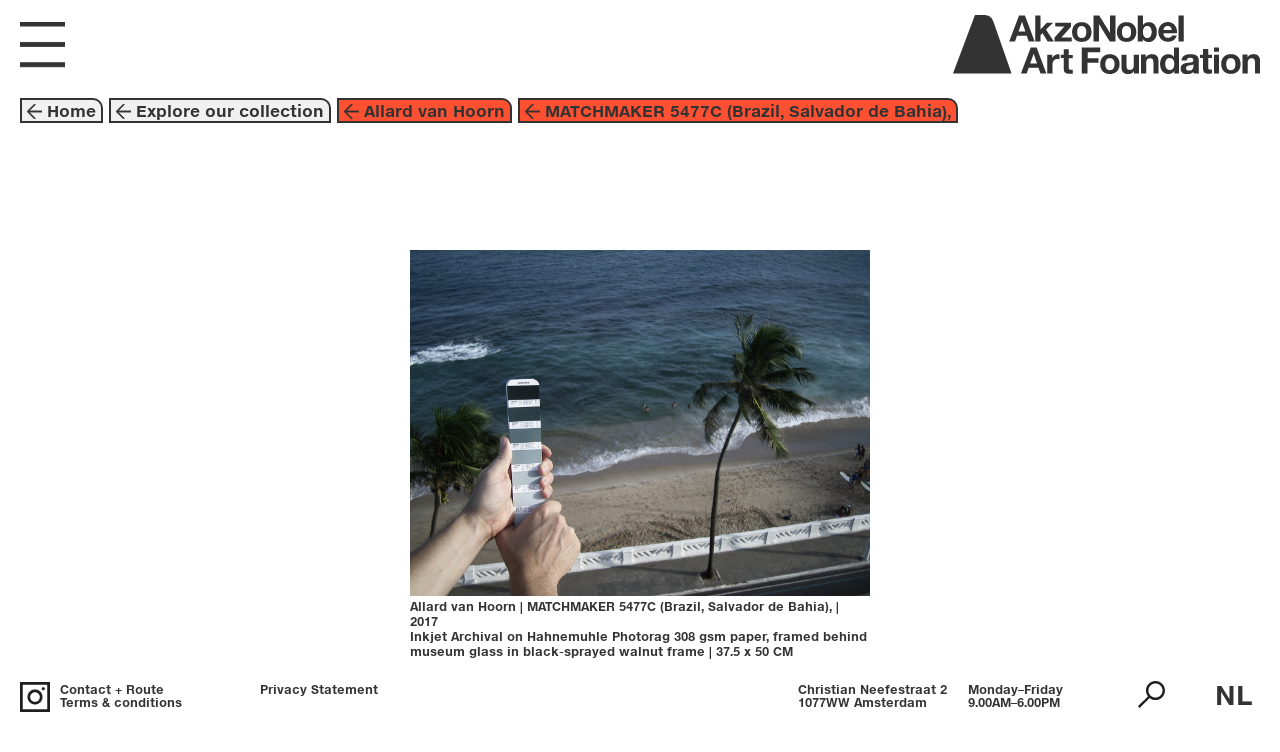

--- FILE ---
content_type: text/html; charset=utf-8
request_url: https://www.artfoundation.akzonobel.com/artwork/2153/matchmaker-5477c-brazil-salvador-de-bahia
body_size: 5972
content:
<!DOCTYPE html>
<html lang="en">
  <head>
    <meta charset="utf-8">
    <meta http-equiv="X-UA-Compatible" content="IE=edge">
    <meta name="viewport" content="width=device-width, initial-scale=1, shrink-to-fit=no">

    <title>AkzoNobel Art Foundation</title>
    <meta name="csrf-param" content="authenticity_token" />
<meta name="csrf-token" content="7FFBuKGIXAjYRodQV9E3z4P2QaR6703vRdfweqyj9DGfA17tGJqJd9yWcdmxY74PU0DWEr5eSttjpftIEKgEeQ==" />
    <link rel="icon" type="image/png" sizes="32x32" href="/favicon.png">
    <link rel="preload" href="/fonts.css" as="style">

    <link rel="stylesheet" type="text/css" href="/fonts.css"/>
    <meta name="google-site-verification" content="D3F9skKVN0IJonlTBwyvSaqzAg7LEoRwCcCkRYvHnrM" />
    <script src="/packs/js/runtime-482935e3572f2a86f751.js" defer="defer"></script>
<script src="/packs/js/841-0a6ddf991391f75ef86d.js" defer="defer"></script>
<script src="/packs/js/745-8dc8b75aadf70288148c.js" defer="defer"></script>
<script src="/packs/js/front-ec65b87ae725a3fff868.js" defer="defer"></script>
    <link rel="stylesheet" href="/packs/css/front-e20de7dc.css" media="screen" />

  </head>
  <body>
    <div class="IEE">
  <p>
  The new website of the AkzoNobel Art Foundation is visible on new browsers such as Microsoft Edge, Google Chrome, Safari and Firefox.
  </p>
</div>

<script type="application/json" id="dataset">
{"countries":{"AD":{"code":"AD","nl":"Andorra","en":"Andorra"},"AE":{"code":"AE","nl":"Verenigde Arabische Emiraten","en":"United Arab Emirates"},"AF":{"code":"AF","nl":"Afghanistan","en":"Afghanistan"},"AG":{"code":"AG","nl":"Antigua en Barbuda","en":"Antigua and Barbuda"},"AI":{"code":"AI","nl":"Anguilla","en":"Anguilla"},"AL":{"code":"AL","nl":"Albanië","en":"Albania"},"AM":{"code":"AM","nl":"Armenië","en":"Armenia"},"AO":{"code":"AO","nl":"Angola","en":"Angola"},"AQ":{"code":"AQ","nl":"Antarctica","en":"Antarctica"},"AR":{"code":"AR","nl":"Argentinië","en":"Argentina"},"AS":{"code":"AS","nl":"Amerikaans-Samoa","en":"American Samoa"},"AT":{"code":"AT","nl":"Oostenrijk","en":"Austria"},"AU":{"code":"AU","nl":"Australië","en":"Australia"},"AW":{"code":"AW","nl":"Aruba","en":"Aruba"},"AX":{"code":"AX","nl":"Ålandseilanden","en":"Åland Islands"},"AZ":{"code":"AZ","nl":"Azerbeidzjan","en":"Azerbaijan"},"BA":{"code":"BA","nl":"Bosnië en Herzegovina","en":"Bosnia and Herzegovina"},"BB":{"code":"BB","nl":"Barbados","en":"Barbados"},"BD":{"code":"BD","nl":"Bangladesh","en":"Bangladesh"},"BE":{"code":"BE","nl":"België","en":"Belgium"},"BF":{"code":"BF","nl":"Burkina Faso","en":"Burkina Faso"},"BG":{"code":"BG","nl":"Bulgarije","en":"Bulgaria"},"BH":{"code":"BH","nl":"Bahrein","en":"Bahrain"},"BI":{"code":"BI","nl":"Burundi","en":"Burundi"},"BJ":{"code":"BJ","nl":"Benin","en":"Benin"},"BL":{"code":"BL","nl":"Saint-Barthélemy","en":"Saint Barthélemy"},"BM":{"code":"BM","nl":"Bermuda","en":"Bermuda"},"BN":{"code":"BN","nl":"Brunei","en":"Brunei Darussalam"},"BO":{"code":"BO","nl":"Bolivia","en":"Bolivia"},"BQ":{"code":"BQ","nl":"Bonaire, Sint Eustatius en Saba","en":"Bonaire, Sint Eustatius and Saba"},"BR":{"code":"BR","nl":"Brazilië","en":"Brazil"},"BS":{"code":"BS","nl":"Bahama's","en":"Bahamas"},"BT":{"code":"BT","nl":"Bhutan","en":"Bhutan"},"BV":{"code":"BV","nl":"Bouveteiland","en":"Bouvet Island"},"BW":{"code":"BW","nl":"Botswana","en":"Botswana"},"BY":{"code":"BY","nl":"Wit-Rusland","en":"Belarus"},"BZ":{"code":"BZ","nl":"Belize","en":"Belize"},"CA":{"code":"CA","nl":"Canada","en":"Canada"},"CC":{"code":"CC","nl":"Cocoseilanden","en":"Cocos (Keeling) Islands"},"CD":{"code":"CD","nl":"Congo, Democratische Republiek","en":"Congo, The Democratic Republic of the"},"CF":{"code":"CF","nl":"Centraal-Afrikaanse Republiek","en":"Central African Republic"},"CG":{"code":"CG","nl":"Congo","en":"Congo"},"CH":{"code":"CH","nl":"Zwitserland","en":"Switzerland"},"CI":{"code":"CI","nl":"Ivoorkust","en":"Côte d'Ivoire"},"CK":{"code":"CK","nl":"Cookeilanden","en":"Cook Islands"},"CL":{"code":"CL","nl":"Chili","en":"Chile"},"CM":{"code":"CM","nl":"Kameroen","en":"Cameroon"},"CN":{"code":"CN","nl":"China","en":"China"},"CO":{"code":"CO","nl":"Colombia","en":"Colombia"},"CR":{"code":"CR","nl":"Costa Rica","en":"Costa Rica"},"CU":{"code":"CU","nl":"Cuba","en":"Cuba"},"CV":{"code":"CV","nl":"Kaapverdië","en":"Cabo Verde"},"CW":{"code":"CW","nl":"Curaçao","en":"Curaçao"},"CX":{"code":"CX","nl":"Christmaseiland","en":"Christmas Island"},"CY":{"code":"CY","nl":"Cyprus","en":"Cyprus"},"CZ":{"code":"CZ","nl":"Tsjechië","en":"Czechia"},"DE":{"code":"DE","nl":"Duitsland","en":"Germany"},"DJ":{"code":"DJ","nl":"Djibouti","en":"Djibouti"},"DK":{"code":"DK","nl":"Denemarken","en":"Denmark"},"DM":{"code":"DM","nl":"Dominica","en":"Dominica"},"DO":{"code":"DO","nl":"Dominicaanse Republiek","en":"Dominican Republic"},"DZ":{"code":"DZ","nl":"Algerije","en":"Algeria"},"EC":{"code":"EC","nl":"Ecuador","en":"Ecuador"},"EE":{"code":"EE","nl":"Estland","en":"Estonia"},"EG":{"code":"EG","nl":"Egypte","en":"Egypt"},"EH":{"code":"EH","nl":"Westelijke Sahara","en":"Western Sahara"},"ER":{"code":"ER","nl":"Eritrea","en":"Eritrea"},"ES":{"code":"ES","nl":"Spanje","en":"Spain"},"ET":{"code":"ET","nl":"Ethiopië","en":"Ethiopia"},"FI":{"code":"FI","nl":"Finland","en":"Finland"},"FJ":{"code":"FJ","nl":"Fiji","en":"Fiji"},"FK":{"code":"FK","nl":"Falklandeilanden","en":"Falkland Islands (Malvinas)"},"FM":{"code":"FM","nl":"Micronesia","en":"Micronesia, Federated States of"},"FO":{"code":"FO","nl":"Faeröer","en":"Faroe Islands"},"FR":{"code":"FR","nl":"Frankrijk","en":"France"},"GA":{"code":"GA","nl":"Gabon","en":"Gabon"},"GB":{"code":"GB","nl":"Verenigd Koninkrijk","en":"United Kingdom"},"GD":{"code":"GD","nl":"Grenada","en":"Grenada"},"GE":{"code":"GE","nl":"Georgia","en":"Georgia"},"GF":{"code":"GF","nl":"Frans-Guyana","en":"French Guiana"},"GG":{"code":"GG","nl":"Guernsey","en":"Guernsey"},"GH":{"code":"GH","nl":"Ghana","en":"Ghana"},"GI":{"code":"GI","nl":"Gibraltar","en":"Gibraltar"},"GL":{"code":"GL","nl":"Groenland","en":"Greenland"},"GM":{"code":"GM","nl":"Gambia","en":"Gambia"},"GN":{"code":"GN","nl":"Guinee","en":"Guinea"},"GP":{"code":"GP","nl":"Guadeloupe","en":"Guadeloupe"},"GQ":{"code":"GQ","nl":"Equatoriaal-Guinea","en":"Equatorial Guinea"},"GR":{"code":"GR","nl":"Griekenland","en":"Greece"},"GS":{"code":"GS","nl":"Zuid-Georgia en de Zuidelijke Sandwicheilanden","en":"South Georgia and the South Sandwich Islands"},"GT":{"code":"GT","nl":"Guatemala","en":"Guatemala"},"GU":{"code":"GU","nl":"Guam","en":"Guam"},"GW":{"code":"GW","nl":"Guinee-Bissau","en":"Guinea-Bissau"},"GY":{"code":"GY","nl":"Guyana","en":"Guyana"},"HK":{"code":"HK","nl":"Hongkong","en":"Hong Kong"},"HM":{"code":"HM","nl":"Heardeiland en McDonaldeilanden","en":"Heard Island and McDonald Islands"},"HN":{"code":"HN","nl":"Honduras","en":"Honduras"},"HR":{"code":"HR","nl":"Kroatië","en":"Croatia"},"HT":{"code":"HT","nl":"Haïti","en":"Haiti"},"HU":{"code":"HU","nl":"Hongarije","en":"Hungary"},"ID":{"code":"ID","nl":"Indonesië","en":"Indonesia"},"IE":{"code":"IE","nl":"Ierland","en":"Ireland"},"IL":{"code":"IL","nl":"Israël","en":"Israel"},"IM":{"code":"IM","nl":"Eiland Man","en":"Isle of Man"},"IN":{"code":"IN","nl":"India","en":"India"},"IO":{"code":"IO","nl":"Brits Indische Oceaanterritorium","en":"British Indian Ocean Territory"},"IQ":{"code":"IQ","nl":"Irak","en":"Iraq"},"IR":{"code":"IR","nl":"Iran","en":"Iran"},"IS":{"code":"IS","nl":"IJsland","en":"Iceland"},"IT":{"code":"IT","nl":"Italië","en":"Italy"},"JE":{"code":"JE","nl":"Jersey","en":"Jersey"},"JM":{"code":"JM","nl":"Jamaica","en":"Jamaica"},"JO":{"code":"JO","nl":"Jordanië","en":"Jordan"},"JP":{"code":"JP","nl":"Japan","en":"Japan"},"KE":{"code":"KE","nl":"Kenia","en":"Kenya"},"KG":{"code":"KG","nl":"Kirgizië","en":"Kyrgyzstan"},"KH":{"code":"KH","nl":"Cambodja","en":"Cambodia"},"KI":{"code":"KI","nl":"Kiribati","en":"Kiribati"},"KM":{"code":"KM","nl":"Comoren","en":"Comoros"},"KN":{"code":"KN","nl":"Saint Kitts en Nevis","en":"Saint Kitts and Nevis"},"KP":{"code":"KP","nl":"Noord-Korea","en":"North Korea"},"KR":{"code":"KR","nl":"Zuid-Korea","en":"South Korea"},"KW":{"code":"KW","nl":"Koeweit","en":"Kuwait"},"KY":{"code":"KY","nl":"Kaaimaneilanden","en":"Cayman Islands"},"KZ":{"code":"KZ","nl":"Kazachstan","en":"Kazakhstan"},"LA":{"code":"LA","nl":"Laos Democratische Volksrepubliek","en":"Lao People's Democratic Republic"},"LB":{"code":"LB","nl":"Libanon","en":"Lebanon"},"LC":{"code":"LC","nl":"Saint Lucia","en":"Saint Lucia"},"LI":{"code":"LI","nl":"Liechtenstein","en":"Liechtenstein"},"LK":{"code":"LK","nl":"Sri Lanka","en":"Sri Lanka"},"LR":{"code":"LR","nl":"Liberia","en":"Liberia"},"LS":{"code":"LS","nl":"Lesotho","en":"Lesotho"},"LT":{"code":"LT","nl":"Litouwen","en":"Lithuania"},"LU":{"code":"LU","nl":"Luxemburg","en":"Luxembourg"},"LV":{"code":"LV","nl":"Letland","en":"Latvia"},"LY":{"code":"LY","nl":"Libië","en":"Libya"},"MA":{"code":"MA","nl":"Marokko","en":"Morocco"},"MC":{"code":"MC","nl":"Monaco","en":"Monaco"},"MD":{"code":"MD","nl":"Moldavië","en":"Moldova"},"ME":{"code":"ME","nl":"Montenegro","en":"Montenegro"},"MF":{"code":"MF","nl":"Sint-Maarten","en":"Saint Martin (French part)"},"MG":{"code":"MG","nl":"Madagaskar","en":"Madagascar"},"MH":{"code":"MH","nl":"Marshalleilanden","en":"Marshall Islands"},"MK":{"code":"MK","nl":"Noord-Macedonië","en":"North Macedonia"},"ML":{"code":"ML","nl":"Mali","en":"Mali"},"MM":{"code":"MM","nl":"Myanmar","en":"Myanmar"},"MN":{"code":"MN","nl":"Mongolië","en":"Mongolia"},"MO":{"code":"MO","nl":"Macau","en":"Macao"},"MP":{"code":"MP","nl":"Noordelijke Marianen","en":"Northern Mariana Islands"},"MQ":{"code":"MQ","nl":"Martinique","en":"Martinique"},"MR":{"code":"MR","nl":"Mauritanië","en":"Mauritania"},"MS":{"code":"MS","nl":"Montserrat","en":"Montserrat"},"MT":{"code":"MT","nl":"Malta","en":"Malta"},"MU":{"code":"MU","nl":"Mauritius","en":"Mauritius"},"MV":{"code":"MV","nl":"Maldiven","en":"Maldives"},"MW":{"code":"MW","nl":"Malawi","en":"Malawi"},"MX":{"code":"MX","nl":"Mexico","en":"Mexico"},"MY":{"code":"MY","nl":"Maleisië","en":"Malaysia"},"MZ":{"code":"MZ","nl":"Mozambique","en":"Mozambique"},"NA":{"code":"NA","nl":"Namibië","en":"Namibia"},"NC":{"code":"NC","nl":"Nieuw-Caledonië","en":"New Caledonia"},"NE":{"code":"NE","nl":"Niger","en":"Niger"},"NF":{"code":"NF","nl":"Norfolk","en":"Norfolk Island"},"NG":{"code":"NG","nl":"Nigeria","en":"Nigeria"},"NI":{"code":"NI","nl":"Nicaragua","en":"Nicaragua"},"NL":{"code":"NL","nl":"Nederland","en":"Netherlands"},"NO":{"code":"NO","nl":"Noorwegen","en":"Norway"},"NP":{"code":"NP","nl":"Nepal","en":"Nepal"},"NR":{"code":"NR","nl":"Nauru","en":"Nauru"},"NU":{"code":"NU","nl":"Niue","en":"Niue"},"NZ":{"code":"NZ","nl":"Nieuw-Zeeland","en":"New Zealand"},"OM":{"code":"OM","nl":"Oman","en":"Oman"},"PA":{"code":"PA","nl":"Panama","en":"Panama"},"PE":{"code":"PE","nl":"Peru","en":"Peru"},"PF":{"code":"PF","nl":"Frans-Polynesië","en":"French Polynesia"},"PG":{"code":"PG","nl":"Papoea-Nieuw-Guinea","en":"Papua New Guinea"},"PH":{"code":"PH","nl":"Filipijnen","en":"Philippines"},"PK":{"code":"PK","nl":"Pakistan","en":"Pakistan"},"PL":{"code":"PL","nl":"Polen","en":"Poland"},"PM":{"code":"PM","nl":"Saint-Pierre en Miquelon","en":"Saint Pierre and Miquelon"},"PN":{"code":"PN","nl":"Pitcairneilanden","en":"Pitcairn"},"PR":{"code":"PR","nl":"Puerto Rico","en":"Puerto Rico"},"PS":{"code":"PS","nl":"Palestina","en":"Palestine, State of"},"PT":{"code":"PT","nl":"Portugal","en":"Portugal"},"PW":{"code":"PW","nl":"Palau","en":"Palau"},"PY":{"code":"PY","nl":"Paraguay","en":"Paraguay"},"QA":{"code":"QA","nl":"Qatar","en":"Qatar"},"RE":{"code":"RE","nl":"Réunion","en":"Réunion"},"RO":{"code":"RO","nl":"Roemenië","en":"Romania"},"RS":{"code":"RS","nl":"Servië","en":"Serbia"},"RU":{"code":"RU","nl":"Rusland","en":"Russian Federation"},"RW":{"code":"RW","nl":"Rwanda","en":"Rwanda"},"SA":{"code":"SA","nl":"Saoedi-Arabië","en":"Saudi Arabia"},"SB":{"code":"SB","nl":"Salomonseilanden","en":"Solomon Islands"},"SC":{"code":"SC","nl":"Seychellen","en":"Seychelles"},"SD":{"code":"SD","nl":"Soedan","en":"Sudan"},"SE":{"code":"SE","nl":"Zweden","en":"Sweden"},"SG":{"code":"SG","nl":"Singapore","en":"Singapore"},"SH":{"code":"SH","nl":"Sint-Helena, Ascension en Tristan da Cunha","en":"Saint Helena, Ascension and Tristan da Cunha"},"SI":{"code":"SI","nl":"Slovenië","en":"Slovenia"},"SJ":{"code":"SJ","nl":"Spitsbergen en Jan Mayen","en":"Svalbard and Jan Mayen"},"SK":{"code":"SK","nl":"Slowakije","en":"Slovakia"},"SL":{"code":"SL","nl":"Sierra Leone","en":"Sierra Leone"},"SM":{"code":"SM","nl":"San Marino","en":"San Marino"},"SN":{"code":"SN","nl":"Senegal","en":"Senegal"},"SO":{"code":"SO","nl":"Somalië","en":"Somalia"},"SR":{"code":"SR","nl":"Suriname","en":"Suriname"},"SS":{"code":"SS","nl":"Zuid-Soedan","en":"South Sudan"},"ST":{"code":"ST","nl":"Sao Tomé en Principe","en":"Sao Tome and Principe"},"SV":{"code":"SV","nl":"El Salvador","en":"El Salvador"},"SX":{"code":"SX","nl":"Sint Maarten (Nederlands deel)","en":"Sint Maarten (Dutch part)"},"SY":{"code":"SY","nl":"Syrië","en":"Syrian Arab Republic"},"SZ":{"code":"SZ","nl":"Eswatini","en":"Eswatini"},"TC":{"code":"TC","nl":"Turks- en Caicoseilanden","en":"Turks and Caicos Islands"},"TD":{"code":"TD","nl":"Tsjaad","en":"Chad"},"TF":{"code":"TF","nl":"Franse Zuidelijke Gebieden","en":"French Southern Territories"},"TG":{"code":"TG","nl":"Togo","en":"Togo"},"TH":{"code":"TH","nl":"Thailand","en":"Thailand"},"TJ":{"code":"TJ","nl":"Tadzjikistan","en":"Tajikistan"},"TK":{"code":"TK","nl":"Tokelau","en":"Tokelau"},"TL":{"code":"TL","nl":"Oost-Timor","en":"Timor-Leste"},"TM":{"code":"TM","nl":"Turkmenistan","en":"Turkmenistan"},"TN":{"code":"TN","nl":"Tunesië","en":"Tunisia"},"TO":{"code":"TO","nl":"Tonga","en":"Tonga"},"TR":{"code":"TR","nl":"Turkije","en":"Türkiye"},"TT":{"code":"TT","nl":"Trinidad en Tobago","en":"Trinidad and Tobago"},"TV":{"code":"TV","nl":"Tuvalu","en":"Tuvalu"},"TW":{"code":"TW","nl":"Taiwan","en":"Taiwan"},"TZ":{"code":"TZ","nl":"Tanzania","en":"Tanzania"},"UA":{"code":"UA","nl":"Oekraïne","en":"Ukraine"},"UG":{"code":"UG","nl":"Oeganda","en":"Uganda"},"UM":{"code":"UM","nl":"Kleine afgelegen eilanden van de Verenigde Staten","en":"United States Minor Outlying Islands"},"US":{"code":"US","nl":"Verenigde Staten","en":"United States"},"UY":{"code":"UY","nl":"Uruguay","en":"Uruguay"},"UZ":{"code":"UZ","nl":"Oezbekistan","en":"Uzbekistan"},"VA":{"code":"VA","nl":"Vaticaanstad","en":"Holy See (Vatican City State)"},"VC":{"code":"VC","nl":"Saint Vincent en de Grenadines","en":"Saint Vincent and the Grenadines"},"VE":{"code":"VE","nl":"Venezuela","en":"Venezuela"},"VG":{"code":"VG","nl":"Maagdeneilanden, Britse","en":"Virgin Islands, British"},"VI":{"code":"VI","nl":"Maagdeneilanden, Amerikaanse","en":"Virgin Islands, U.S."},"VN":{"code":"VN","nl":"Vietnam","en":"Vietnam"},"VU":{"code":"VU","nl":"Vanuatu","en":"Vanuatu"},"WF":{"code":"WF","nl":"Wallis en Futuna","en":"Wallis and Futuna"},"WS":{"code":"WS","nl":"Samoa","en":"Samoa"},"YE":{"code":"YE","nl":"Jemen","en":"Yemen"},"YT":{"code":"YT","nl":"Mayotte","en":"Mayotte"},"ZA":{"code":"ZA","nl":"Zuid-Afrika","en":"South Africa"},"ZM":{"code":"ZM","nl":"Zambia","en":"Zambia"},"ZW":{"code":"ZW","nl":"Zimbabwe","en":"Zimbabwe"}},"splashpage":{"image":"/media/W1siZiIsIjIwMjEvMTAvMjUvMjMwcTZta2pqZV81MDM3X2EuanBnIl0sWyJwIiwidGh1bWIiLCIyMDAweCJdXQ/5037-a.jpg?sha=450a682f0a7f94d0","layout":4,"colour":"","content":"\u003cp\u003eOpen now: \u003cbr /\u003eBeyond These Walls\u003c/p\u003e","subcontent":"\u003cp\u003eWe look forward to welcoming you!\u003c/p\u003e"},"homepage":{"layout":0,"text1_nl":"Art Space","text1_en":"Art Space","link1":"/exhibition/30","text2_nl":"Ontdek onze collectie","text2_en":"Explore our collection","link2":"/explore/intro","link3":"/about_us","link4":"/highlights","image_id":3,"text_colour":"","tour_colour":2},"contact":{"content_nl":"\u003cp\u003eWij zijn open! We zijn blij u te kunnen verwelkomen in onze Art Space.\u003c/p\u003e","content_en":"\u003cp\u003eWe are open! We are glad to welcome you to our Art Space.\u003c/p\u003e"},"menus":{"0":[{"title_nl":"nu te bekijken","title_en":"now on display","stub":"/exhibition/30"},{"title_nl":"events","title_en":"events","stub":"/events"},{"title_nl":"rondleidingen ","title_en":"guided Tours","stub":"/page/guided-tours"},{"title_nl":"openingstijden + routebeschrijving","title_en":"opening hours + directions","stub":"/contact"}],"1":[{"title_nl":"onze collectie","title_en":"our collection","stub":"/explore/intro"},{"title_nl":"highlights","title_en":"highlights","stub":"/highlights"},{"title_nl":"voorafgaande tentoonstellingen","title_en":"past exhibitions","stub":"/exhibitions"}],"2":[{"title_nl":"doel + missie","title_en":"mission + goal","stub":"/page/goal-mission"},{"title_nl":"geschiedenis","title_en":"history","stub":"/page/history"},{"title_nl":"verzamelbeleid","title_en":"collection policy","stub":"/page/collecting-policy"},{"title_nl":"in de media","title_en":"in the media","stub":"/in_the_media"},{"title_nl":"Pers","title_en":"Press","stub":"/page/press"},{"title_nl":"Kees van Lede (1942-2020)","title_en":"Kees van Lede (1942-2020)","stub":"/page/in-loving-memory-of-kees-van-lede-1942-2020"},{"title_nl":"True Colors Catalogus","title_en":"True Colors Catalogue","stub":"/page/true-colors"}],"3":[{"title_nl":"bruiklenen ","title_en":"art loans","stub":"/page/art-loans"},{"title_nl":"sponsoring","title_en":"sponsoring","stub":"/page/sponsoring"}],"4":[{"title_nl":"Contact + Route","title_en":"Contact + Route","stub":"/contact"},{"title_nl":"Algemene voorwaarden","title_en":"Terms \u0026 conditions","stub":"/page/disclaimer"},{"title_nl":"Privacyverklaring","title_en":"Privacy Statement","stub":"/page/privacy-statement"}]}}
</script>
<div id="app">
</div>

  </body>
</html>


--- FILE ---
content_type: application/javascript
request_url: https://www.artfoundation.akzonobel.com/packs/js/runtime-482935e3572f2a86f751.js
body_size: 827
content:
!function(){"use strict";var n,e={},r={};function t(n){var o=r[n];if(void 0!==o)return o.exports;var i=r[n]={id:n,loaded:!1,exports:{}};return e[n].call(i.exports,i,i.exports,t),i.loaded=!0,i.exports}t.m=e,n=[],t.O=function(e,r,o,i){if(!r){var u=1/0;for(l=0;l<n.length;l++){r=n[l][0],o=n[l][1],i=n[l][2];for(var f=!0,c=0;c<r.length;c++)(!1&i||u>=i)&&Object.keys(t.O).every((function(n){return t.O[n](r[c])}))?r.splice(c--,1):(f=!1,i<u&&(u=i));if(f){n.splice(l--,1);var a=o();void 0!==a&&(e=a)}}return e}i=i||0;for(var l=n.length;l>0&&n[l-1][2]>i;l--)n[l]=n[l-1];n[l]=[r,o,i]},t.n=function(n){var e=n&&n.__esModule?function(){return n.default}:function(){return n};return t.d(e,{a:e}),e},t.d=function(n,e){for(var r in e)t.o(e,r)&&!t.o(n,r)&&Object.defineProperty(n,r,{enumerable:!0,get:e[r]})},t.g=function(){if("object"===typeof globalThis)return globalThis;try{return this||new Function("return this")()}catch(n){if("object"===typeof window)return window}}(),t.o=function(n,e){return Object.prototype.hasOwnProperty.call(n,e)},t.r=function(n){"undefined"!==typeof Symbol&&Symbol.toStringTag&&Object.defineProperty(n,Symbol.toStringTag,{value:"Module"}),Object.defineProperty(n,"__esModule",{value:!0})},t.nmd=function(n){return n.paths=[],n.children||(n.children=[]),n},t.p="/packs/",function(){var n={121:0};t.O.j=function(e){return 0===n[e]};var e=function(e,r){var o,i,u=r[0],f=r[1],c=r[2],a=0;if(u.some((function(e){return 0!==n[e]}))){for(o in f)t.o(f,o)&&(t.m[o]=f[o]);if(c)var l=c(t)}for(e&&e(r);a<u.length;a++)i=u[a],t.o(n,i)&&n[i]&&n[i][0](),n[i]=0;return t.O(l)},r=self.webpackChunkapp=self.webpackChunkapp||[];r.forEach(e.bind(null,0)),r.push=e.bind(null,r.push.bind(r))}()}();
//# sourceMappingURL=runtime-482935e3572f2a86f751.js.map

--- FILE ---
content_type: application/javascript
request_url: https://www.artfoundation.akzonobel.com/packs/js/841-0a6ddf991391f75ef86d.js
body_size: 79652
content:
/*! For license information please see 841-0a6ddf991391f75ef86d.js.LICENSE.txt */
(self.webpackChunkapp=self.webpackChunkapp||[]).push([[841],{659:function(e){"use strict";e.exports=function(e,t){return function(){for(var n=new Array(arguments.length),r=0;r<n.length;r++)n[r]=arguments[r];return e.apply(t,n)}}},1783:function(e,t,n){var r="object"==typeof n.g&&n.g&&n.g.Object===Object&&n.g,o="object"==typeof self&&self&&self.Object===Object&&self,i=r||o||Function("return this")(),a=Object.prototype,l=a.hasOwnProperty,s=a.toString,u=i.Symbol,c=u?u.toStringTag:void 0;function f(e){return null==e?void 0===e?"[object Undefined]":"[object Null]":c&&c in Object(e)?function(e){var t=l.call(e,c),n=e[c];try{e[c]=void 0;var r=!0}catch(i){}var o=s.call(e);r&&(t?e[c]=n:delete e[c]);return o}(e):function(e){return s.call(e)}(e)}e.exports=function(e){if(!function(e){var t=typeof e;return null!=e&&("object"==t||"function"==t)}(e))return!1;var t=f(e);return"[object Function]"==t||"[object GeneratorFunction]"==t||"[object AsyncFunction]"==t||"[object Proxy]"==t}},5933:function(e,t,n){"use strict";e.exports=n(75084)},6515:function(e,t,n){"use strict";var r=n(66261),o=["age","authorization","content-length","content-type","etag","expires","from","host","if-modified-since","if-unmodified-since","last-modified","location","max-forwards","proxy-authorization","referer","retry-after","user-agent"];e.exports=function(e){var t,n,i,a={};return e?(r.forEach(e.split("\n"),(function(e){if(i=e.indexOf(":"),t=r.trim(e.substr(0,i)).toLowerCase(),n=r.trim(e.substr(i+1)),t){if(a[t]&&o.indexOf(t)>=0)return;a[t]="set-cookie"===t?(a[t]?a[t]:[]).concat([n]):a[t]?a[t]+", "+n:n}})),a):a}},7063:function(e,t,n){"use strict";n.d(t,{$n:function(){return Ke},fv:function(){return Ne},lV:function(){return Ln},gE:function(){return qn},pd:function(){return Vn},JU:function(){return or},fI:function(){return be}});var r=n(5933),o=n(17079),i=n.n(o),a=n(81055),l=n.n(a),s=n(1783),u=n.n(s),c=n(46784),f=n.n(c),p=n(58556),d=function(){function e(e,t){for(var n=0;n<t.length;n++){var r=t[n];r.enumerable=r.enumerable||!1,r.configurable=!0,"value"in r&&(r.writable=!0),Object.defineProperty(e,r.key,r)}}return function(t,n,r){return n&&e(t.prototype,n),r&&e(t,r),t}}();function h(e,t){if(!e)throw new ReferenceError("this hasn't been initialised - super() hasn't been called");return!t||"object"!==typeof t&&"function"!==typeof t?e:t}var m=function(e){function t(){var e,n,r;!function(e,t){if(!(e instanceof t))throw new TypeError("Cannot call a class as a function")}(this,t);for(var o=arguments.length,i=Array(o),a=0;a<o;a++)i[a]=arguments[a];return n=r=h(this,(e=t.__proto__||Object.getPrototypeOf(t)).call.apply(e,[this].concat(i))),r._setTargetNode=function(e){r._targetNode=e},r._getTargetNode=function(){return r._targetNode},h(r,n)}return function(e,t){if("function"!==typeof t&&null!==t)throw new TypeError("Super expression must either be null or a function, not "+typeof t);e.prototype=Object.create(t&&t.prototype,{constructor:{value:e,enumerable:!1,writable:!0,configurable:!0}}),t&&(Object.setPrototypeOf?Object.setPrototypeOf(e,t):e.__proto__=t)}(t,e),d(t,[{key:"getChildContext",value:function(){return{popperManager:{setTargetNode:this._setTargetNode,getTargetNode:this._getTargetNode}}}},{key:"render",value:function(){var e=this.props,t=e.tag,n=e.children,o=function(e,t){var n={};for(var r in e)t.indexOf(r)>=0||Object.prototype.hasOwnProperty.call(e,r)&&(n[r]=e[r]);return n}(e,["tag","children"]);return!1!==t?(0,r.createElement)(t,o,n):n}}]),t}(r.Component);m.childContextTypes={popperManager:i().object.isRequired},m.propTypes={tag:i().oneOfType([i().string,i().bool]),children:i().oneOfType([i().node,i().func])},m.defaultProps={tag:"div"};var g=m,v=Object.assign||function(e){for(var t=1;t<arguments.length;t++){var n=arguments[t];for(var r in n)Object.prototype.hasOwnProperty.call(n,r)&&(e[r]=n[r])}return e};var y=function(e,t){var n=e.component,o=void 0===n?"div":n,i=e.innerRef,a=e.children,l=function(e,t){var n={};for(var r in e)t.indexOf(r)>=0||Object.prototype.hasOwnProperty.call(e,r)&&(n[r]=e[r]);return n}(e,["component","innerRef","children"]),s=t.popperManager,u=function(e){s.setTargetNode(e),"function"===typeof i&&i(e)};if("function"===typeof a)return a({targetProps:{ref:u},restProps:l});var c=v({},l);return"string"===typeof o?c.ref=u:c.innerRef=u,(0,r.createElement)(o,c,a)};y.contextTypes={popperManager:i().object.isRequired},y.propTypes={component:i().oneOfType([i().node,i().func]),innerRef:i().func,children:i().oneOfType([i().node,i().func])};var b=y,w=n(81986),E=Object.assign||function(e){for(var t=1;t<arguments.length;t++){var n=arguments[t];for(var r in n)Object.prototype.hasOwnProperty.call(n,r)&&(e[r]=n[r])}return e},T=function(){function e(e,t){for(var n=0;n<t.length;n++){var r=t[n];r.enumerable=r.enumerable||!1,r.configurable=!0,"value"in r&&(r.writable=!0),Object.defineProperty(e,r.key,r)}}return function(t,n,r){return n&&e(t.prototype,n),r&&e(t,r),t}}();function x(e,t){if(!e)throw new ReferenceError("this hasn't been initialised - super() hasn't been called");return!t||"object"!==typeof t&&"function"!==typeof t?e:t}var k=w.default.placements,N=function(e){function t(){var e,n,r;!function(e,t){if(!(e instanceof t))throw new TypeError("Cannot call a class as a function")}(this,t);for(var o=arguments.length,i=Array(o),a=0;a<o;a++)i[a]=arguments[a];return n=r=x(this,(e=t.__proto__||Object.getPrototypeOf(t)).call.apply(e,[this].concat(i))),r.state={},r._setArrowNode=function(e){r._arrowNode=e},r._getTargetNode=function(){if(r.props.target)return r.props.target;if(!r.context.popperManager||!r.context.popperManager.getTargetNode())throw new Error("Target missing. Popper must be given a target from the Popper Manager, or as a prop.");return r.context.popperManager.getTargetNode()},r._getOffsets=function(e){return Object.keys(e.offsets).map((function(t){return e.offsets[t]}))},r._isDataDirty=function(e){return!r.state.data||JSON.stringify(r._getOffsets(r.state.data))!==JSON.stringify(r._getOffsets(e))},r._updateStateModifier={enabled:!0,order:900,fn:function(e){return r._isDataDirty(e)&&r.setState({data:e}),e}},r._getPopperStyle=function(){var e=r.state.data;return r._popper&&e?E({position:e.offsets.popper.position},e.styles):{position:"absolute",pointerEvents:"none",opacity:0}},r._getPopperPlacement=function(){return r.state.data?r.state.data.placement:void 0},r._getPopperHide=function(){return r.state.data&&r.state.data.hide?"":void 0},r._getArrowStyle=function(){if(r.state.data&&r.state.data.offsets.arrow){var e=r.state.data.offsets.arrow;return{top:e.top,left:e.left}}return{}},r._handlePopperRef=function(e){r._popperNode=e,e?r._createPopper():r._destroyPopper(),r.props.innerRef&&r.props.innerRef(e)},r._scheduleUpdate=function(){r._popper&&r._popper.scheduleUpdate()},x(r,n)}return function(e,t){if("function"!==typeof t&&null!==t)throw new TypeError("Super expression must either be null or a function, not "+typeof t);e.prototype=Object.create(t&&t.prototype,{constructor:{value:e,enumerable:!1,writable:!0,configurable:!0}}),t&&(Object.setPrototypeOf?Object.setPrototypeOf(e,t):e.__proto__=t)}(t,e),T(t,[{key:"getChildContext",value:function(){return{popper:{setArrowNode:this._setArrowNode,getArrowStyle:this._getArrowStyle}}}},{key:"componentDidUpdate",value:function(e){e.placement===this.props.placement&&e.eventsEnabled===this.props.eventsEnabled&&e.target===this.props.target||(this._destroyPopper(),this._createPopper()),e.children!==this.props.children&&this._scheduleUpdate()}},{key:"componentWillUnmount",value:function(){this._destroyPopper()}},{key:"_createPopper",value:function(){var e=this,t=this.props,n=t.placement,r=t.eventsEnabled,o=t.positionFixed,i=E({},this.props.modifiers,{applyStyle:{enabled:!1},updateState:this._updateStateModifier});this._arrowNode&&(i.arrow=E({},this.props.modifiers.arrow||{},{element:this._arrowNode})),this._popper=new w.default(this._getTargetNode(),this._popperNode,{placement:n,positionFixed:o,eventsEnabled:r,modifiers:i}),setTimeout((function(){return e._scheduleUpdate()}))}},{key:"_destroyPopper",value:function(){this._popper&&this._popper.destroy()}},{key:"render",value:function(){var e=this.props,t=e.component,n=(e.innerRef,e.placement,e.eventsEnabled,e.positionFixed,e.modifiers,e.children),o=function(e,t){var n={};for(var r in e)t.indexOf(r)>=0||Object.prototype.hasOwnProperty.call(e,r)&&(n[r]=e[r]);return n}(e,["component","innerRef","placement","eventsEnabled","positionFixed","modifiers","children"]),i=this._getPopperStyle(),a=this._getPopperPlacement(),l=this._getPopperHide();if("function"===typeof n)return n({popperProps:{ref:this._handlePopperRef,style:i,"data-placement":a,"data-x-out-of-boundaries":l},restProps:o,scheduleUpdate:this._scheduleUpdate});var s=E({},o,{style:E({},o.style,i),"data-placement":a,"data-x-out-of-boundaries":l});return"string"===typeof t?s.ref=this._handlePopperRef:s.innerRef=this._handlePopperRef,(0,r.createElement)(t,s,n)}}]),t}(r.Component);N.contextTypes={popperManager:i().object},N.childContextTypes={popper:i().object.isRequired},N.propTypes={component:i().oneOfType([i().node,i().func]),innerRef:i().func,placement:i().oneOf(k),eventsEnabled:i().bool,positionFixed:i().bool,modifiers:i().object,children:i().oneOfType([i().node,i().func]),target:i().oneOfType([i().instanceOf("undefined"!==typeof Element?Element:Object),i().shape({getBoundingClientRect:i().func.isRequired,clientWidth:i().number.isRequired,clientHeight:i().number.isRequired})])},N.defaultProps={component:"div",placement:"bottom",eventsEnabled:!0,positionFixed:!1,modifiers:{}};var O=N,C=Object.assign||function(e){for(var t=1;t<arguments.length;t++){var n=arguments[t];for(var r in n)Object.prototype.hasOwnProperty.call(n,r)&&(e[r]=n[r])}return e};var S=function(e,t){var n=e.component,o=void 0===n?"span":n,i=e.innerRef,a=e.children,l=function(e,t){var n={};for(var r in e)t.indexOf(r)>=0||Object.prototype.hasOwnProperty.call(e,r)&&(n[r]=e[r]);return n}(e,["component","innerRef","children"]),s=t.popper,u=function(e){s.setArrowNode(e),"function"===typeof i&&i(e)},c=s.getArrowStyle();if("function"===typeof a)return a({arrowProps:{ref:u,style:c},restProps:l});var f=C({},l,{style:C({},c,l.style)});return"string"===typeof o?f.ref=u:f.innerRef=u,(0,r.createElement)(o,f,a)};S.contextTypes={popper:i().object.isRequired},S.propTypes={component:i().oneOfType([i().node,i().func]),innerRef:i().func,children:i().oneOfType([i().node,i().func])};var P=S,_=n(36243),M=n.n(_);function R(){var e=this.constructor.getDerivedStateFromProps(this.props,this.state);null!==e&&void 0!==e&&this.setState(e)}function j(e){this.setState(function(t){var n=this.constructor.getDerivedStateFromProps(e,t);return null!==n&&void 0!==n?n:null}.bind(this))}function D(e,t){try{var n=this.props,r=this.state;this.props=e,this.state=t,this.__reactInternalSnapshotFlag=!0,this.__reactInternalSnapshot=this.getSnapshotBeforeUpdate(n,r)}finally{this.props=n,this.state=r}}R.__suppressDeprecationWarning=!0,j.__suppressDeprecationWarning=!0,D.__suppressDeprecationWarning=!0;var I="function"===typeof Symbol&&"symbol"===typeof Symbol.iterator?function(e){return typeof e}:function(e){return e&&"function"===typeof Symbol&&e.constructor===Symbol&&e!==Symbol.prototype?"symbol":typeof e},A=function(e,t){if(!(e instanceof t))throw new TypeError("Cannot call a class as a function")},L=function(){function e(e,t){for(var n=0;n<t.length;n++){var r=t[n];r.enumerable=r.enumerable||!1,r.configurable=!0,"value"in r&&(r.writable=!0),Object.defineProperty(e,r.key,r)}}return function(t,n,r){return n&&e(t.prototype,n),r&&e(t,r),t}}(),z=function(e,t,n){return t in e?Object.defineProperty(e,t,{value:n,enumerable:!0,configurable:!0,writable:!0}):e[t]=n,e},F=Object.assign||function(e){for(var t=1;t<arguments.length;t++){var n=arguments[t];for(var r in n)Object.prototype.hasOwnProperty.call(n,r)&&(e[r]=n[r])}return e},U=function(e,t){if("function"!==typeof t&&null!==t)throw new TypeError("Super expression must either be null or a function, not "+typeof t);e.prototype=Object.create(t&&t.prototype,{constructor:{value:e,enumerable:!1,writable:!0,configurable:!0}}),t&&(Object.setPrototypeOf?Object.setPrototypeOf(e,t):e.__proto__=t)},W=function(e,t){var n={};for(var r in e)t.indexOf(r)>=0||Object.prototype.hasOwnProperty.call(e,r)&&(n[r]=e[r]);return n},q=function(e,t){if(!e)throw new ReferenceError("this hasn't been initialised - super() hasn't been called");return!t||"object"!==typeof t&&"function"!==typeof t?e:t};function B(){var e=document.createElement("div");e.style.position="absolute",e.style.top="-9999px",e.style.width="50px",e.style.height="50px",e.style.overflow="scroll",document.body.appendChild(e);var t=e.offsetWidth-e.clientWidth;return document.body.removeChild(e),t}function H(e){document.body.style.paddingRight=e>0?e+"px":null}function $(){return document.body.clientWidth<window.innerWidth}function V(){var e=window.getComputedStyle(document.body,null);return parseInt(e&&e.getPropertyValue("padding-right")||0,10)}function K(){var e=B(),t=document.querySelectorAll(".fixed-top, .fixed-bottom, .is-fixed, .sticky-top")[0],n=t?parseInt(t.style.paddingRight||0,10):0;$()&&H(n+e)}var Q=void 0;function G(){var e=arguments.length>0&&void 0!==arguments[0]?arguments[0]:"",t=arguments.length>1&&void 0!==arguments[1]?arguments[1]:Q;return t?e.split(" ").map((function(e){return t[e]||e})).join(" "):e}function X(e,t){var n={};return Object.keys(e).forEach((function(r){-1===t.indexOf(r)&&(n[r]=e[r])})),n}function Y(e,t){for(var n=Array.isArray(t)?t:[t],r=n.length,o=void 0,i={};r>0;)i[o=n[r-=1]]=e[o];return i}var J={};function Z(e){J[e]||("undefined"!==typeof console&&console.error(e),J[e]=!0)}function ee(e,t){return function(n,r,o){null!==n[r]&&"undefined"!==typeof n[r]&&Z('"'+r+'" property of "'+o+'" has been deprecated.\n'+t);for(var i=arguments.length,a=Array(i>3?i-3:0),l=3;l<i;l++)a[l-3]=arguments[l];return e.apply(void 0,[n,r,o].concat(a))}}function te(e,t,n){if(!(e[t]instanceof Element))return new Error("Invalid prop `"+t+"` supplied to `"+n+"`. Expected prop to be an instance of Element. Validation failed.")}var ne=i().oneOfType([i().string,i().func,te,i().shape({current:i().any})]),re={Fade:150,Collapse:350,Modal:300,Carousel:600},oe=["in","mountOnEnter","unmountOnExit","appear","enter","exit","timeout","onEnter","onEntering","onEntered","onExit","onExiting","onExited"],ie={ENTERING:"entering",ENTERED:"entered",EXITING:"exiting",EXITED:"exited"},ae={esc:27,space:32,enter:13,tab:9,up:38,down:40},le=["auto-start","auto","auto-end","top-start","top","top-end","right-start","right","right-end","bottom-end","bottom","bottom-start","left-end","left","left-start"],se=!("undefined"===typeof window||!window.document||!window.document.createElement);function ue(e){return!(!e||"object"!==("undefined"===typeof e?"undefined":I(e)))&&"current"in e}function ce(e){if(ue(e))return e.current;if(u()(e))return e();if("string"===typeof e&&se){var t=document.querySelectorAll(e);if(t.length||(t=document.querySelectorAll("#"+e)),!t.length)throw new Error("The target '"+e+"' could not be identified in the dom, tip: check spelling");return t}return e}function fe(e){return null!==e&&(Array.isArray(e)||se&&"number"===typeof e.length)}function pe(e){var t=ce(e);return fe(t)?t[0]:t}var de=["touchstart","click"];function he(e,t,n){var r=e;fe(r)||(r=[r]);var o=n;if("string"===typeof o&&(o=o.split(/\s+/)),!fe(r)||"function"!==typeof t||!Array.isArray(o))throw new Error("\n      The first argument of this function must be DOM node or an array on DOM nodes or NodeList.\n      The second must be a function.\n      The third is a string or an array of strings that represents DOM events\n    ");return o.forEach((function(e){r.forEach((function(n){n.addEventListener(e,t)}))})),function(){o.forEach((function(e){r.forEach((function(n){n.removeEventListener(e,t)}))}))}}var me=["a[href]","area[href]","input:not([disabled]):not([type=hidden])","select:not([disabled])","textarea:not([disabled])","button:not([disabled])","object","embed","[tabindex]:not(.modal)","audio[controls]","video[controls]",'[contenteditable]:not([contenteditable="false"])'],ge=(Object.freeze({getScrollbarWidth:B,setScrollbarWidth:H,isBodyOverflowing:$,getOriginalBodyPadding:V,conditionallyUpdateScrollbar:K,setGlobalCssModule:function(e){Q=e},mapToCssModules:G,omit:X,pick:Y,warnOnce:Z,deprecated:ee,DOMElement:te,targetPropType:ne,TransitionTimeouts:re,TransitionPropTypeKeys:oe,TransitionStatuses:ie,keyCodes:ae,PopperPlacements:le,canUseDOM:se,isReactRefObj:ue,findDOMElements:ce,isArrayOrNodeList:fe,getTarget:pe,defaultToggleEvents:de,addMultipleEventListeners:he,focusableElements:me}),{tag:i().oneOfType([i().func,i().string]),fluid:i().bool,className:i().string,cssModule:i().object}),ve=function(e){var t=e.className,n=e.cssModule,o=e.fluid,i=e.tag,a=W(e,["className","cssModule","fluid","tag"]),s=G(l()(t,o?"container-fluid":"container"),n);return r.createElement(i,F({},a,{className:s}))};ve.propTypes=ge,ve.defaultProps={tag:"div"};var ye={tag:i().oneOfType([i().func,i().string]),noGutters:i().bool,className:i().string,cssModule:i().object,form:i().bool},be=function(e){var t=e.className,n=e.cssModule,o=e.noGutters,i=e.tag,a=e.form,s=W(e,["className","cssModule","noGutters","tag","form"]),u=G(l()(t,o?"no-gutters":null,a?"form-row":"row"),n);return r.createElement(i,F({},s,{className:u}))};be.propTypes=ye,be.defaultProps={tag:"div"};var we=i().oneOfType([i().number,i().string]),Ee=i().oneOfType([i().bool,i().number,i().string,i().shape({size:i().oneOfType([i().bool,i().number,i().string]),push:ee(we,'Please use the prop "order"'),pull:ee(we,'Please use the prop "order"'),order:we,offset:we})]),Te={tag:i().oneOfType([i().func,i().string]),xs:Ee,sm:Ee,md:Ee,lg:Ee,xl:Ee,className:i().string,cssModule:i().object,widths:i().array},xe={tag:"div",widths:["xs","sm","md","lg","xl"]},ke=function(e,t,n){return!0===n||""===n?e?"col":"col-"+t:"auto"===n?e?"col-auto":"col-"+t+"-auto":e?"col-"+n:"col-"+t+"-"+n},Ne=function(e){var t=e.className,n=e.cssModule,o=e.widths,i=e.tag,a=W(e,["className","cssModule","widths","tag"]),s=[];o.forEach((function(t,r){var o=e[t];if(delete a[t],o||""===o){var i=!r;if(f()(o)){var u,c=i?"-":"-"+t+"-",p=ke(i,t,o.size);s.push(G(l()((z(u={},p,o.size||""===o.size),z(u,"order"+c+o.order,o.order||0===o.order),z(u,"offset"+c+o.offset,o.offset||0===o.offset),u)),n))}else{var d=ke(i,t,o);s.push(d)}}})),s.length||s.push("col");var u=G(l()(t,s),n);return r.createElement(i,F({},a,{className:u}))};Ne.propTypes=Te,Ne.defaultProps=xe;var Oe={light:i().bool,dark:i().bool,inverse:ee(i().bool,'Please use the prop "dark"'),full:i().bool,fixed:i().string,sticky:i().string,color:i().string,role:i().string,tag:i().oneOfType([i().func,i().string]),className:i().string,cssModule:i().object,toggleable:ee(i().oneOfType([i().bool,i().string]),'Please use the prop "expand"'),expand:i().oneOfType([i().bool,i().string])},Ce={xs:"sm",sm:"md",md:"lg",lg:"xl"},Se=function(e){var t,n=e.toggleable,o=e.expand,i=e.className,a=e.cssModule,s=e.light,u=e.dark,c=e.inverse,f=e.fixed,p=e.sticky,d=e.color,h=e.tag,m=W(e,["toggleable","expand","className","cssModule","light","dark","inverse","fixed","sticky","color","tag"]),g=G(l()(i,"navbar",function(e){return!1!==e&&(!0===e||"xs"===e?"navbar-expand":"navbar-expand-"+e)}(o)||function(e){return void 0!==e&&"xl"!==e&&(!1===e?"navbar-expand":"navbar-expand-"+(!0===e?"sm":Ce[e]||e))}(n),(z(t={"navbar-light":s,"navbar-dark":c||u},"bg-"+d,d),z(t,"fixed-"+f,f),z(t,"sticky-"+p,p),t)),a);return r.createElement(h,F({},m,{className:g}))};Se.propTypes=Oe,Se.defaultProps={tag:"nav",expand:!1};var Pe={tag:i().oneOfType([i().func,i().string]),className:i().string,cssModule:i().object},_e=function(e){var t=e.className,n=e.cssModule,o=e.tag,i=W(e,["className","cssModule","tag"]),a=G(l()(t,"navbar-brand"),n);return r.createElement(o,F({},i,{className:a}))};_e.propTypes=Pe,_e.defaultProps={tag:"a"};var Me={tag:i().oneOfType([i().func,i().string]),type:i().string,className:i().string,cssModule:i().object,children:i().node},Re=function(e){var t=e.className,n=e.cssModule,o=e.children,i=e.tag,a=W(e,["className","cssModule","children","tag"]),s=G(l()(t,"navbar-toggler"),n);return r.createElement(i,F({},a,{className:s}),o||r.createElement("span",{className:G("navbar-toggler-icon",n)}))};Re.propTypes=Me,Re.defaultProps={tag:"button",type:"button"};var je={tabs:i().bool,pills:i().bool,vertical:i().oneOfType([i().bool,i().string]),horizontal:i().string,justified:i().bool,fill:i().bool,navbar:i().bool,card:i().bool,tag:i().oneOfType([i().func,i().string]),className:i().string,cssModule:i().object},De=function(e){var t=e.className,n=e.cssModule,o=e.tabs,i=e.pills,a=e.vertical,s=e.horizontal,u=e.justified,c=e.fill,f=e.navbar,p=e.card,d=e.tag,h=W(e,["className","cssModule","tabs","pills","vertical","horizontal","justified","fill","navbar","card","tag"]),m=G(l()(t,f?"navbar-nav":"nav",!!s&&"justify-content-"+s,function(e){return!1!==e&&(!0===e||"xs"===e?"flex-column":"flex-"+e+"-column")}(a),{"nav-tabs":o,"card-header-tabs":p&&o,"nav-pills":i,"card-header-pills":p&&i,"nav-justified":u,"nav-fill":c}),n);return r.createElement(d,F({},h,{className:m}))};De.propTypes=je,De.defaultProps={tag:"ul",vertical:!1};var Ie={tag:i().oneOfType([i().func,i().string]),active:i().bool,className:i().string,cssModule:i().object},Ae=function(e){var t=e.className,n=e.cssModule,o=e.active,i=e.tag,a=W(e,["className","cssModule","active","tag"]),s=G(l()(t,"nav-item",!!o&&"active"),n);return r.createElement(i,F({},a,{className:s}))};Ae.propTypes=Ie,Ae.defaultProps={tag:"li"};var Le={disabled:i().bool,dropup:ee(i().bool,'Please use the prop "direction" with the value "up".'),direction:i().oneOf(["up","down","left","right"]),group:i().bool,isOpen:i().bool,nav:i().bool,active:i().bool,addonType:i().oneOfType([i().bool,i().oneOf(["prepend","append"])]),size:i().string,tag:i().string,toggle:i().func,children:i().node,className:i().string,cssModule:i().object,inNavbar:i().bool,setActiveFromChild:i().bool},ze={toggle:i().func.isRequired,isOpen:i().bool.isRequired,direction:i().oneOf(["up","down","left","right"]).isRequired,inNavbar:i().bool.isRequired},Fe=function(e){function t(e){A(this,t);var n=q(this,(t.__proto__||Object.getPrototypeOf(t)).call(this,e));return n.addEvents=n.addEvents.bind(n),n.handleDocumentClick=n.handleDocumentClick.bind(n),n.handleKeyDown=n.handleKeyDown.bind(n),n.removeEvents=n.removeEvents.bind(n),n.toggle=n.toggle.bind(n),n}return U(t,e),L(t,[{key:"getChildContext",value:function(){return{toggle:this.props.toggle,isOpen:this.props.isOpen,direction:"down"===this.props.direction&&this.props.dropup?"up":this.props.direction,inNavbar:this.props.inNavbar}}},{key:"componentDidMount",value:function(){this.handleProps()}},{key:"componentDidUpdate",value:function(e){this.props.isOpen!==e.isOpen&&this.handleProps()}},{key:"componentWillUnmount",value:function(){this.removeEvents()}},{key:"getContainer",value:function(){return p.findDOMNode(this)}},{key:"addEvents",value:function(){var e=this;["click","touchstart","keyup"].forEach((function(t){return document.addEventListener(t,e.handleDocumentClick,!0)}))}},{key:"removeEvents",value:function(){var e=this;["click","touchstart","keyup"].forEach((function(t){return document.removeEventListener(t,e.handleDocumentClick,!0)}))}},{key:"handleDocumentClick",value:function(e){if(!e||3!==e.which&&("keyup"!==e.type||e.which===ae.tab)){var t=this.getContainer();(!t.contains(e.target)||t===e.target||"keyup"===e.type&&e.which!==ae.tab)&&this.toggle(e)}}},{key:"handleKeyDown",value:function(e){if(!(ae.tab===e.which||/button/i.test(e.target.tagName)&&e.which===ae.space||/input|textarea/i.test(e.target.tagName))&&(e.preventDefault(),!this.props.disabled)){var t=this.getContainer();if(e.which===ae.space&&ae.enter&&this.props.isOpen&&t!==e.target&&e.target.click(),e.which===ae.esc||!this.props.isOpen)return this.toggle(e),void t.querySelector("[aria-expanded]").focus();var n=G("dropdown-menu",this.props.cssModule),r=G("dropdown-item",this.props.cssModule),o=G("disabled",this.props.cssModule),i=t.querySelectorAll("."+n+" ."+r+":not(."+o+")");if(i.length){for(var a=-1,l=String.fromCharCode(e.which).toLowerCase(),s=0;s<i.length;s+=1){if((i[s].textContent&&i[s].textContent[0].toLowerCase())===l||i[s]===e.target){a=s;break}}e.which===ae.up&&a>0&&(a-=1),e.which===ae.down&&a<i.length-1&&(a+=1),a<0&&(a=0),i[a].focus()}}}},{key:"handleProps",value:function(){this.props.isOpen?this.addEvents():this.removeEvents()}},{key:"toggle",value:function(e){return this.props.disabled?e&&e.preventDefault():this.props.toggle(e)}},{key:"render",value:function(){var e,t=X(this.props,["toggle","disabled","inNavbar","direction"]),n=t.className,o=t.cssModule,i=t.dropup,a=t.isOpen,s=t.group,u=t.size,c=t.nav,f=t.setActiveFromChild,p=t.active,d=t.addonType,h=W(t,["className","cssModule","dropup","isOpen","group","size","nav","setActiveFromChild","active","addonType"]),m="down"===this.props.direction&&i?"up":this.props.direction;h.tag=h.tag||(c?"li":"div");var v=!1;f&&r.Children.map(this.props.children[1].props.children,(function(e){e.props.active&&(v=!0)}));var y=G(l()(n,"down"!==m&&"drop"+m,!(!c||!p)&&"active",!(!f||!v)&&"active",(z(e={},"input-group-"+d,d),z(e,"btn-group",s),z(e,"btn-group-"+u,!!u),z(e,"dropdown",!s&&!d),z(e,"show",a),z(e,"nav-item",c),e)),o);return r.createElement(g,F({},h,{className:y,onKeyDown:this.handleKeyDown}))}}]),t}(r.Component);Fe.propTypes=Le,Fe.defaultProps={isOpen:!1,direction:"down",nav:!1,active:!1,addonType:!1,inNavbar:!1,setActiveFromChild:!1},Fe.childContextTypes=ze;var Ue={tag:i().oneOfType([i().func,i().string]),innerRef:i().oneOfType([i().object,i().func,i().string]),disabled:i().bool,active:i().bool,className:i().string,cssModule:i().object,onClick:i().func,href:i().any},We=function(e){function t(e){A(this,t);var n=q(this,(t.__proto__||Object.getPrototypeOf(t)).call(this,e));return n.onClick=n.onClick.bind(n),n}return U(t,e),L(t,[{key:"onClick",value:function(e){this.props.disabled?e.preventDefault():("#"===this.props.href&&e.preventDefault(),this.props.onClick&&this.props.onClick(e))}},{key:"render",value:function(){var e=this.props,t=e.className,n=e.cssModule,o=e.active,i=e.tag,a=e.innerRef,s=W(e,["className","cssModule","active","tag","innerRef"]),u=G(l()(t,"nav-link",{disabled:s.disabled,active:o}),n);return r.createElement(i,F({},s,{ref:a,onClick:this.onClick,className:u}))}}]),t}(r.Component);We.propTypes=Ue,We.defaultProps={tag:"a"};var qe={tag:i().oneOfType([i().func,i().string]),listTag:i().oneOfType([i().func,i().string]),className:i().string,listClassName:i().string,cssModule:i().object,children:i().node,"aria-label":i().string},Be=function(e){var t=e.className,n=e.listClassName,o=e.cssModule,i=e.children,a=e.tag,s=e.listTag,u=e["aria-label"],c=W(e,["className","listClassName","cssModule","children","tag","listTag","aria-label"]),f=G(l()(t),o),p=G(l()("breadcrumb",n),o);return r.createElement(a,F({},c,{className:f,"aria-label":u}),r.createElement(s,{className:p},i))};Be.propTypes=qe,Be.defaultProps={tag:"nav",listTag:"ol","aria-label":"breadcrumb"};var He={tag:i().oneOfType([i().func,i().string]),active:i().bool,className:i().string,cssModule:i().object},$e=function(e){var t=e.className,n=e.cssModule,o=e.active,i=e.tag,a=W(e,["className","cssModule","active","tag"]),s=G(l()(t,!!o&&"active","breadcrumb-item"),n);return r.createElement(i,F({},a,{className:s,"aria-current":o?"page":void 0}))};$e.propTypes=He,$e.defaultProps={tag:"li"};var Ve={active:i().bool,"aria-label":i().string,block:i().bool,color:i().string,disabled:i().bool,outline:i().bool,tag:i().oneOfType([i().func,i().string]),innerRef:i().oneOfType([i().object,i().func,i().string]),onClick:i().func,size:i().string,children:i().node,className:i().string,cssModule:i().object,close:i().bool},Ke=function(e){function t(e){A(this,t);var n=q(this,(t.__proto__||Object.getPrototypeOf(t)).call(this,e));return n.onClick=n.onClick.bind(n),n}return U(t,e),L(t,[{key:"onClick",value:function(e){this.props.disabled?e.preventDefault():this.props.onClick&&this.props.onClick(e)}},{key:"render",value:function(){var e=this.props,t=e.active,n=e["aria-label"],o=e.block,i=e.className,a=e.close,s=e.cssModule,u=e.color,c=e.outline,f=e.size,p=e.tag,d=e.innerRef,h=W(e,["active","aria-label","block","className","close","cssModule","color","outline","size","tag","innerRef"]);a&&"undefined"===typeof h.children&&(h.children=r.createElement("span",{"aria-hidden":!0},"\xd7"));var m="btn"+(c?"-outline":"")+"-"+u,g=G(l()(i,{close:a},a||"btn",a||m,!!f&&"btn-"+f,!!o&&"btn-block",{active:t,disabled:this.props.disabled}),s);h.href&&"button"===p&&(p="a");var v=a?"Close":null;return r.createElement(p,F({type:"button"===p&&h.onClick?"button":void 0},h,{className:g,ref:d,onClick:this.onClick,"aria-label":n||v}))}}]),t}(r.Component);Ke.propTypes=Ve,Ke.defaultProps={color:"secondary",tag:"button"};var Qe={children:i().node},Ge=function(e){return r.createElement(Fe,F({group:!0},e))};Ge.propTypes=Qe;var Xe={tag:i().oneOfType([i().func,i().string]),"aria-label":i().string,className:i().string,cssModule:i().object,role:i().string,size:i().string,vertical:i().bool},Ye=function(e){var t=e.className,n=e.cssModule,o=e.size,i=e.vertical,a=e.tag,s=W(e,["className","cssModule","size","vertical","tag"]),u=G(l()(t,!!o&&"btn-group-"+o,i?"btn-group-vertical":"btn-group"),n);return r.createElement(a,F({},s,{className:u}))};Ye.propTypes=Xe,Ye.defaultProps={tag:"div",role:"group"};var Je={tag:i().oneOfType([i().func,i().string]),"aria-label":i().string,className:i().string,cssModule:i().object,role:i().string},Ze=function(e){var t=e.className,n=e.cssModule,o=e.tag,i=W(e,["className","cssModule","tag"]),a=G(l()(t,"btn-toolbar"),n);return r.createElement(o,F({},i,{className:a}))};Ze.propTypes=Je,Ze.defaultProps={tag:"div",role:"toolbar"};var et={children:i().node,active:i().bool,disabled:i().bool,divider:i().bool,tag:i().oneOfType([i().func,i().string]),header:i().bool,onClick:i().func,className:i().string,cssModule:i().object,toggle:i().bool},tt={toggle:i().func},nt=function(e){function t(e){A(this,t);var n=q(this,(t.__proto__||Object.getPrototypeOf(t)).call(this,e));return n.onClick=n.onClick.bind(n),n.getTabIndex=n.getTabIndex.bind(n),n}return U(t,e),L(t,[{key:"onClick",value:function(e){this.props.disabled||this.props.header||this.props.divider?e.preventDefault():(this.props.onClick&&this.props.onClick(e),this.props.toggle&&this.context.toggle(e))}},{key:"getTabIndex",value:function(){return this.props.disabled||this.props.header||this.props.divider?"-1":"0"}},{key:"render",value:function(){var e=this.getTabIndex(),t=X(this.props,["toggle"]),n=t.className,o=t.cssModule,i=t.divider,a=t.tag,s=t.header,u=t.active,c=W(t,["className","cssModule","divider","tag","header","active"]),f=G(l()(n,{disabled:c.disabled,"dropdown-item":!i&&!s,active:u,"dropdown-header":s,"dropdown-divider":i}),o);return"button"===a&&(s?a="h6":i?a="div":c.href&&(a="a")),r.createElement(a,F({type:"button"===a&&(c.onClick||this.props.toggle)?"button":void 0},c,{tabIndex:e,className:f,onClick:this.onClick}))}}]),t}(r.Component);nt.propTypes=et,nt.defaultProps={tag:"button",toggle:!0},nt.contextTypes=tt;var rt={tag:i().string,children:i().node.isRequired,right:i().bool,flip:i().bool,modifiers:i().object,className:i().string,cssModule:i().object,persist:i().bool},ot={isOpen:i().bool.isRequired,direction:i().oneOf(["up","down","left","right"]).isRequired,inNavbar:i().bool.isRequired},it={flip:{enabled:!1}},at={up:"top",left:"left",right:"right",down:"bottom"},lt=function(e,t){var n=e.className,o=e.cssModule,i=e.right,a=e.tag,s=e.flip,u=e.modifiers,c=e.persist,f=W(e,["className","cssModule","right","tag","flip","modifiers","persist"]),p=G(l()(n,"dropdown-menu",{"dropdown-menu-right":i,show:t.isOpen}),o),d=a;if(c||t.isOpen&&!t.inNavbar){d=O;var h=at[t.direction]||"bottom",m=i?"end":"start";f.placement=h+"-"+m,f.component=a,f.modifiers=s?u:F({},u,it)}return r.createElement(d,F({tabIndex:"-1",role:"menu"},f,{"aria-hidden":!t.isOpen,className:p,"x-placement":f.placement}))};lt.propTypes=rt,lt.defaultProps={tag:"div",flip:!0},lt.contextTypes=ot;var st={caret:i().bool,color:i().string,children:i().node,className:i().string,cssModule:i().object,disabled:i().bool,onClick:i().func,"aria-haspopup":i().bool,split:i().bool,tag:i().oneOfType([i().func,i().string]),nav:i().bool},ut={isOpen:i().bool.isRequired,toggle:i().func.isRequired,inNavbar:i().bool.isRequired},ct=function(e){function t(e){A(this,t);var n=q(this,(t.__proto__||Object.getPrototypeOf(t)).call(this,e));return n.onClick=n.onClick.bind(n),n}return U(t,e),L(t,[{key:"onClick",value:function(e){this.props.disabled?e.preventDefault():(this.props.nav&&!this.props.tag&&e.preventDefault(),this.props.onClick&&this.props.onClick(e),this.context.toggle(e))}},{key:"render",value:function(){var e=this.props,t=e.className,n=e.color,o=e.cssModule,i=e.caret,a=e.split,s=e.nav,u=e.tag,c=W(e,["className","color","cssModule","caret","split","nav","tag"]),f=c["aria-label"]||"Toggle Dropdown",p=G(l()(t,{"dropdown-toggle":i||a,"dropdown-toggle-split":a,"nav-link":s}),o),d=c.children||r.createElement("span",{className:"sr-only"},f),h=void 0;return s&&!u?(h="a",c.href="#"):u?h=u:(h=Ke,c.color=n,c.cssModule=o),this.context.inNavbar?r.createElement(h,F({},c,{className:p,onClick:this.onClick,"aria-expanded":this.context.isOpen,children:d})):r.createElement(b,F({},c,{className:p,component:h,onClick:this.onClick,"aria-expanded":this.context.isOpen,children:d}))}}]),t}(r.Component);function ft(e){return e&&e.__esModule&&Object.prototype.hasOwnProperty.call(e,"default")?e.default:e}function pt(e,t){return e(t={exports:{}},t.exports),t.exports}ct.propTypes=st,ct.defaultProps={"aria-haspopup":!0,color:"secondary"},ct.contextTypes=ut,ft(pt((function(e,t){t.__esModule=!0,t.classNamesShape=t.timeoutsShape=void 0,t.transitionTimeout=function(e){var t="transition"+e+"Timeout",n="transition"+e;return function(e){if(e[n]){if(null==e[t])return new Error(t+" wasn't supplied to CSSTransitionGroup: this can cause unreliable animations and won't be supported in a future version of React. See https://fb.me/react-animation-transition-group-timeout for more information.");if("number"!==typeof e[t])return new Error(t+" must be a number (in milliseconds)")}return null}};var n,r=(n=i())&&n.__esModule?n:{default:n};t.timeoutsShape=r.default.oneOfType([r.default.number,r.default.shape({enter:r.default.number,exit:r.default.number}).isRequired]),t.classNamesShape=r.default.oneOfType([r.default.string,r.default.shape({enter:r.default.string,exit:r.default.string,active:r.default.string}),r.default.shape({enter:r.default.string,enterDone:r.default.string,enterActive:r.default.string,exit:r.default.string,exitDone:r.default.string,exitActive:r.default.string})])})));var dt=pt((function(e,t){t.__esModule=!0,t.EXITING=t.ENTERED=t.ENTERING=t.EXITED=t.UNMOUNTED=void 0;var n=function(e){if(e&&e.__esModule)return e;var t={};if(null!=e)for(var n in e)Object.prototype.hasOwnProperty.call(e,n)&&(t[n]=e[n]);return t.default=e,t}(i()),o=l(r),a=l(p);function l(e){return e&&e.__esModule?e:{default:e}}var s=t.UNMOUNTED="unmounted",u=t.EXITED="exited",c=t.ENTERING="entering",f=t.ENTERED="entered",d=t.EXITING="exiting",h=function(e){function t(n,r){!function(e,t){if(!(e instanceof t))throw new TypeError("Cannot call a class as a function")}(this,t);var o=function(e,t){if(!e)throw new ReferenceError("this hasn't been initialised - super() hasn't been called");return!t||"object"!==("undefined"===typeof t?"undefined":I(t))&&"function"!==typeof t?e:t}(this,e.call(this,n,r)),i=r.transitionGroup,a=i&&!i.isMounting?n.enter:n.appear,l=void 0;return o.nextStatus=null,n.in?a?(l=u,o.nextStatus=c):l=f:l=n.unmountOnExit||n.mountOnEnter?s:u,o.state={status:l},o.nextCallback=null,o}return function(e,t){if("function"!==typeof t&&null!==t)throw new TypeError("Super expression must either be null or a function, not "+("undefined"===typeof t?"undefined":I(t)));e.prototype=Object.create(t&&t.prototype,{constructor:{value:e,enumerable:!1,writable:!0,configurable:!0}}),t&&(Object.setPrototypeOf?Object.setPrototypeOf(e,t):e.__proto__=t)}(t,e),t.prototype.getChildContext=function(){return{transitionGroup:null}},t.prototype.componentDidMount=function(){this.updateStatus(!0)},t.prototype.componentWillReceiveProps=function(e){var t=(this.pendingState||this.state).status;e.in?(t===s&&this.setState({status:u}),t!==c&&t!==f&&(this.nextStatus=c)):t!==c&&t!==f||(this.nextStatus=d)},t.prototype.componentDidUpdate=function(){this.updateStatus()},t.prototype.componentWillUnmount=function(){this.cancelNextCallback()},t.prototype.getTimeouts=function(){var e=this.props.timeout,t=void 0,n=void 0,r=void 0;return t=n=r=e,null!=e&&"number"!==typeof e&&(t=e.exit,n=e.enter,r=e.appear),{exit:t,enter:n,appear:r}},t.prototype.updateStatus=function(){var e=arguments.length>0&&void 0!==arguments[0]&&arguments[0],t=this.nextStatus;if(null!==t){this.nextStatus=null,this.cancelNextCallback();var n=a.default.findDOMNode(this);t===c?this.performEnter(n,e):this.performExit(n)}else this.props.unmountOnExit&&this.state.status===u&&this.setState({status:s})},t.prototype.performEnter=function(e,t){var n=this,r=this.props.enter,o=this.context.transitionGroup?this.context.transitionGroup.isMounting:t,i=this.getTimeouts();t||r?(this.props.onEnter(e,o),this.safeSetState({status:c},(function(){n.props.onEntering(e,o),n.onTransitionEnd(e,i.enter,(function(){n.safeSetState({status:f},(function(){n.props.onEntered(e,o)}))}))}))):this.safeSetState({status:f},(function(){n.props.onEntered(e)}))},t.prototype.performExit=function(e){var t=this,n=this.props.exit,r=this.getTimeouts();n?(this.props.onExit(e),this.safeSetState({status:d},(function(){t.props.onExiting(e),t.onTransitionEnd(e,r.exit,(function(){t.safeSetState({status:u},(function(){t.props.onExited(e)}))}))}))):this.safeSetState({status:u},(function(){t.props.onExited(e)}))},t.prototype.cancelNextCallback=function(){null!==this.nextCallback&&(this.nextCallback.cancel(),this.nextCallback=null)},t.prototype.safeSetState=function(e,t){var n=this;this.pendingState=e,t=this.setNextCallback(t),this.setState(e,(function(){n.pendingState=null,t()}))},t.prototype.setNextCallback=function(e){var t=this,n=!0;return this.nextCallback=function(r){n&&(n=!1,t.nextCallback=null,e(r))},this.nextCallback.cancel=function(){n=!1},this.nextCallback},t.prototype.onTransitionEnd=function(e,t,n){this.setNextCallback(n),e?(this.props.addEndListener&&this.props.addEndListener(e,this.nextCallback),null!=t&&setTimeout(this.nextCallback,t)):setTimeout(this.nextCallback,0)},t.prototype.render=function(){var e=this.state.status;if(e===s)return null;var t=this.props,n=t.children,r=function(e,t){var n={};for(var r in e)t.indexOf(r)>=0||Object.prototype.hasOwnProperty.call(e,r)&&(n[r]=e[r]);return n}(t,["children"]);if(delete r.in,delete r.mountOnEnter,delete r.unmountOnExit,delete r.appear,delete r.enter,delete r.exit,delete r.timeout,delete r.addEndListener,delete r.onEnter,delete r.onEntering,delete r.onEntered,delete r.onExit,delete r.onExiting,delete r.onExited,"function"===typeof n)return n(e,r);var i=o.default.Children.only(n);return o.default.cloneElement(i,r)},t}(o.default.Component);function m(){}h.contextTypes={transitionGroup:n.object},h.childContextTypes={transitionGroup:function(){}},h.propTypes={},h.defaultProps={in:!1,mountOnEnter:!1,unmountOnExit:!1,appear:!1,enter:!0,exit:!0,onEnter:m,onEntering:m,onEntered:m,onExit:m,onExiting:m,onExited:m},h.UNMOUNTED=0,h.EXITED=1,h.ENTERING=2,h.ENTERED=3,h.EXITING=4,t.default=h})),ht=ft(dt),mt=F({},ht.propTypes,{children:i().oneOfType([i().arrayOf(i().node),i().node]),tag:i().oneOfType([i().string,i().func]),baseClass:i().string,baseClassActive:i().string,className:i().string,cssModule:i().object,innerRef:i().oneOfType([i().object,i().string,i().func])}),gt=F({},ht.defaultProps,{tag:"div",baseClass:"fade",baseClassActive:"show",timeout:re.Fade,appear:!0,enter:!0,exit:!0,in:!0});function vt(e){var t=e.tag,n=e.baseClass,o=e.baseClassActive,i=e.className,a=e.cssModule,s=e.children,u=e.innerRef,c=W(e,["tag","baseClass","baseClassActive","className","cssModule","children","innerRef"]),f=Y(c,oe),p=X(c,oe);return r.createElement(ht,f,(function(e){var c="entered"===e,f=G(l()(i,n,c&&o),a);return r.createElement(t,F({className:f},p,{ref:u}),s)}))}vt.propTypes=mt,vt.defaultProps=gt;var yt={color:i().string,pill:i().bool,tag:i().oneOfType([i().func,i().string]),children:i().node,className:i().string,cssModule:i().object},bt=function(e){var t=e.className,n=e.cssModule,o=e.color,i=e.pill,a=e.tag,s=W(e,["className","cssModule","color","pill","tag"]),u=G(l()(t,"badge","badge-"+o,!!i&&"badge-pill"),n);return s.href&&"span"===a&&(a="a"),r.createElement(a,F({},s,{className:u}))};bt.propTypes=yt,bt.defaultProps={color:"secondary",pill:!1,tag:"span"};var wt={tag:i().oneOfType([i().func,i().string]),inverse:i().bool,color:i().string,block:ee(i().bool,'Please use the props "body"'),body:i().bool,outline:i().bool,className:i().string,cssModule:i().object,innerRef:i().oneOfType([i().object,i().string,i().func])},Et=function(e){var t=e.className,n=e.cssModule,o=e.color,i=e.block,a=e.body,s=e.inverse,u=e.outline,c=e.tag,f=e.innerRef,p=W(e,["className","cssModule","color","block","body","inverse","outline","tag","innerRef"]),d=G(l()(t,"card",!!s&&"text-white",!(!i&&!a)&&"card-body",!!o&&(u?"border":"bg")+"-"+o),n);return r.createElement(c,F({},p,{className:d,ref:f}))};Et.propTypes=wt,Et.defaultProps={tag:"div"};var Tt={tag:i().oneOfType([i().func,i().string]),className:i().string,cssModule:i().object},xt=function(e){var t=e.className,n=e.cssModule,o=e.tag,i=W(e,["className","cssModule","tag"]),a=G(l()(t,"card-group"),n);return r.createElement(o,F({},i,{className:a}))};xt.propTypes=Tt,xt.defaultProps={tag:"div"};var kt={tag:i().oneOfType([i().func,i().string]),className:i().string,cssModule:i().object},Nt=function(e){var t=e.className,n=e.cssModule,o=e.tag,i=W(e,["className","cssModule","tag"]),a=G(l()(t,"card-deck"),n);return r.createElement(o,F({},i,{className:a}))};Nt.propTypes=kt,Nt.defaultProps={tag:"div"};var Ot={tag:i().oneOfType([i().func,i().string]),className:i().string,cssModule:i().object},Ct=function(e){var t=e.className,n=e.cssModule,o=e.tag,i=W(e,["className","cssModule","tag"]),a=G(l()(t,"card-columns"),n);return r.createElement(o,F({},i,{className:a}))};Ct.propTypes=Ot,Ct.defaultProps={tag:"div"};var St={tag:i().oneOfType([i().func,i().string]),className:i().string,cssModule:i().object},Pt=function(e){var t=e.className,n=e.cssModule,o=e.tag,i=W(e,["className","cssModule","tag"]),a=G(l()(t,"card-body"),n);return r.createElement(o,F({},i,{className:a}))};Pt.propTypes=St,Pt.defaultProps={tag:"div"};var _t={tag:i().oneOfType([i().func,i().string]),innerRef:i().oneOfType([i().object,i().func,i().string]),className:i().string,cssModule:i().object},Mt=function(e){var t=e.className,n=e.cssModule,o=e.tag,i=e.innerRef,a=W(e,["className","cssModule","tag","innerRef"]),s=G(l()(t,"card-link"),n);return r.createElement(o,F({},a,{ref:i,className:s}))};Mt.propTypes=_t,Mt.defaultProps={tag:"a"};var Rt={tag:i().oneOfType([i().func,i().string]),className:i().string,cssModule:i().object},jt=function(e){var t=e.className,n=e.cssModule,o=e.tag,i=W(e,["className","cssModule","tag"]),a=G(l()(t,"card-footer"),n);return r.createElement(o,F({},i,{className:a}))};jt.propTypes=Rt,jt.defaultProps={tag:"div"};var Dt={tag:i().oneOfType([i().func,i().string]),className:i().string,cssModule:i().object},It=function(e){var t=e.className,n=e.cssModule,o=e.tag,i=W(e,["className","cssModule","tag"]),a=G(l()(t,"card-header"),n);return r.createElement(o,F({},i,{className:a}))};It.propTypes=Dt,It.defaultProps={tag:"div"};var At={tag:i().oneOfType([i().func,i().string]),top:i().bool,bottom:i().bool,className:i().string,cssModule:i().object},Lt=function(e){var t=e.className,n=e.cssModule,o=e.top,i=e.bottom,a=e.tag,s=W(e,["className","cssModule","top","bottom","tag"]),u="card-img";o&&(u="card-img-top"),i&&(u="card-img-bottom");var c=G(l()(t,u),n);return r.createElement(a,F({},s,{className:c}))};Lt.propTypes=At,Lt.defaultProps={tag:"img"};var zt={tag:i().oneOfType([i().func,i().string]),className:i().string,cssModule:i().object},Ft=function(e){var t=e.className,n=e.cssModule,o=e.tag,i=W(e,["className","cssModule","tag"]),a=G(l()(t,"card-img-overlay"),n);return r.createElement(o,F({},i,{className:a}))};Ft.propTypes=zt,Ft.defaultProps={tag:"div"};var Ut=function(e){function t(e){A(this,t);var n=q(this,(t.__proto__||Object.getPrototypeOf(t)).call(this,e));return n.state={startAnimation:!1},n.onEnter=n.onEnter.bind(n),n.onEntering=n.onEntering.bind(n),n.onExit=n.onExit.bind(n),n.onExiting=n.onExiting.bind(n),n.onExited=n.onExited.bind(n),n}return U(t,e),L(t,[{key:"onEnter",value:function(e,t){this.setState({startAnimation:!1}),this.props.onEnter(e,t)}},{key:"onEntering",value:function(e,t){var n=e.offsetHeight;return this.setState({startAnimation:!0}),this.props.onEntering(e,t),n}},{key:"onExit",value:function(e){this.setState({startAnimation:!1}),this.props.onExit(e)}},{key:"onExiting",value:function(e){this.setState({startAnimation:!0}),e.dispatchEvent(new CustomEvent("slide.bs.carousel")),this.props.onExiting(e)}},{key:"onExited",value:function(e){e.dispatchEvent(new CustomEvent("slid.bs.carousel")),this.props.onExited(e)}},{key:"render",value:function(){var e=this,t=this.props,n=t.in,o=t.children,i=t.cssModule,a=t.slide,s=t.tag,u=t.className,c=W(t,["in","children","cssModule","slide","tag","className"]);return r.createElement(ht,F({},c,{enter:a,exit:a,in:n,onEnter:this.onEnter,onEntering:this.onEntering,onExit:this.onExit,onExiting:this.onExiting,onExited:this.onExited}),(function(t){var n=e.context.direction,a=t===ie.ENTERED||t===ie.EXITING,c=(t===ie.ENTERING||t===ie.EXITING)&&e.state.startAnimation&&("right"===n?"carousel-item-left":"carousel-item-right"),f=t===ie.ENTERING&&("right"===n?"carousel-item-next":"carousel-item-prev"),p=G(l()(u,"carousel-item",a&&"active",c,f),i);return r.createElement(s,{className:p},o)}))}}]),t}(r.Component);Ut.propTypes=F({},ht.propTypes,{tag:i().oneOfType([i().func,i().string]),in:i().bool,cssModule:i().object,children:i().node,slide:i().bool,className:i().string}),Ut.defaultProps=F({},ht.defaultProps,{tag:"div",timeout:re.Carousel,slide:!0}),Ut.contextTypes={direction:i().string};var Wt=function(e){function t(e){A(this,t);var n=q(this,(t.__proto__||Object.getPrototypeOf(t)).call(this,e));return n.handleKeyPress=n.handleKeyPress.bind(n),n.renderItems=n.renderItems.bind(n),n.hoverStart=n.hoverStart.bind(n),n.hoverEnd=n.hoverEnd.bind(n),n.state={direction:"right",indicatorClicked:!1},n}return U(t,e),L(t,[{key:"getChildContext",value:function(){return{direction:this.state.direction}}},{key:"componentDidMount",value:function(){"carousel"===this.props.ride&&this.setInterval(),document.addEventListener("keyup",this.handleKeyPress)}},{key:"componentWillReceiveProps",value:function(e){this.setInterval(e),this.props.activeIndex+1===e.activeIndex?this.setState({direction:"right"}):this.props.activeIndex-1===e.activeIndex?this.setState({direction:"left"}):this.props.activeIndex>e.activeIndex?this.setState({direction:this.state.indicatorClicked?"left":"right"}):this.props.activeIndex!==e.activeIndex&&this.setState({direction:this.state.indicatorClicked?"right":"left"}),this.setState({indicatorClicked:!1})}},{key:"componentWillUnmount",value:function(){this.clearInterval(),document.removeEventListener("keyup",this.handleKeyPress)}},{key:"setInterval",value:function(e){function t(){return e.apply(this,arguments)}return t.toString=function(){return e.toString()},t}((function(){var e=arguments.length>0&&void 0!==arguments[0]?arguments[0]:this.props;this.clearInterval(),e.interval&&(this.cycleInterval=setInterval((function(){e.next()}),parseInt(e.interval,10)))}))},{key:"clearInterval",value:function(e){function t(){return e.apply(this,arguments)}return t.toString=function(){return e.toString()},t}((function(){clearInterval(this.cycleInterval)}))},{key:"hoverStart",value:function(){var e;("hover"===this.props.pause&&this.clearInterval(),this.props.mouseEnter)&&(e=this.props).mouseEnter.apply(e,arguments)}},{key:"hoverEnd",value:function(){var e;("hover"===this.props.pause&&this.setInterval(),this.props.mouseLeave)&&(e=this.props).mouseLeave.apply(e,arguments)}},{key:"handleKeyPress",value:function(e){this.props.keyboard&&(37===e.keyCode?this.props.previous():39===e.keyCode&&this.props.next())}},{key:"renderItems",value:function(e,t){var n=this,o=this.props.slide;return r.createElement("div",{role:"listbox",className:t},e.map((function(e,t){var i=t===n.props.activeIndex;return r.cloneElement(e,{in:i,slide:o})})))}},{key:"render",value:function(){var e=this,t=this.props,n=t.cssModule,o=t.slide,i=t.className,a=G(l()(i,"carousel",o&&"slide"),n),s=G(l()("carousel-inner"),n),u=this.props.children.filter((function(e){return null!==e&&void 0!==e&&"boolean"!==typeof e}));if(u.every((function(e){return e.type===Ut})))return r.createElement("div",{className:a,onMouseEnter:this.hoverStart,onMouseLeave:this.hoverEnd},this.renderItems(u,s));if(u[0]instanceof Array){var c=u[0],f=u[1],p=u[2];return r.createElement("div",{className:a,onMouseEnter:this.hoverStart,onMouseLeave:this.hoverEnd},this.renderItems(c,s),f,p)}var d=u[0],h=r.cloneElement(d,{onClickHandler:function(t){"function"===typeof d.props.onClickHandler&&e.setState({indicatorClicked:!0},(function(){return d.props.onClickHandler(t)}))}}),m=u[1],g=u[2],v=u[3];return r.createElement("div",{className:a,onMouseEnter:this.hoverStart,onMouseLeave:this.hoverEnd},h,this.renderItems(m,s),g,v)}}]),t}(r.Component);Wt.propTypes={activeIndex:i().number,next:i().func.isRequired,previous:i().func.isRequired,keyboard:i().bool,pause:i().oneOf(["hover",!1]),ride:i().oneOf(["carousel"]),interval:i().oneOfType([i().number,i().string,i().bool]),children:i().array,mouseEnter:i().func,mouseLeave:i().func,slide:i().bool,cssModule:i().object,className:i().string},Wt.defaultProps={interval:5e3,pause:"hover",keyboard:!0,slide:!0},Wt.childContextTypes={direction:i().string};var qt=function(e){var t=e.direction,n=e.onClickHandler,o=e.cssModule,i=e.directionText,a=e.className,s=G(l()(a,"carousel-control-"+t),o),u=G(l()("carousel-control-"+t+"-icon"),o),c=G(l()("sr-only"),o);return r.createElement("a",{className:s,role:"button",tabIndex:"0",onClick:function(e){e.preventDefault(),n()}},r.createElement("span",{className:u,"aria-hidden":"true"}),r.createElement("span",{className:c},i||t))};qt.propTypes={direction:i().oneOf(["prev","next"]).isRequired,onClickHandler:i().func.isRequired,cssModule:i().object,directionText:i().string,className:i().string};var Bt=function(e){var t=e.items,n=e.activeIndex,o=e.cssModule,i=e.onClickHandler,a=e.className,s=G(l()(a,"carousel-indicators"),o),u=t.map((function(e,t){var a=G(l()({active:n===t}),o);return r.createElement("li",{key:""+(e.key||e.src)+e.caption+e.altText,onClick:function(e){e.preventDefault(),i(t)},className:a})}));return r.createElement("ol",{className:s},u)};Bt.propTypes={items:i().array.isRequired,activeIndex:i().number.isRequired,cssModule:i().object,onClickHandler:i().func.isRequired,className:i().string};var Ht=function(e){var t=e.captionHeader,n=e.captionText,o=e.cssModule,i=e.className,a=G(l()(i,"carousel-caption","d-none","d-md-block"),o);return r.createElement("div",{className:a},r.createElement("h3",null,t),r.createElement("p",null,n))};Ht.propTypes={captionHeader:i().string,captionText:i().string.isRequired,cssModule:i().object,className:i().string};var $t={items:i().array.isRequired,indicators:i().bool,controls:i().bool,autoPlay:i().bool,activeIndex:i().number,next:i().func,previous:i().func,goToIndex:i().func},Vt=function(e){function t(e){A(this,t);var n=q(this,(t.__proto__||Object.getPrototypeOf(t)).call(this,e));return n.animating=!1,n.state={activeIndex:0},n.next=n.next.bind(n),n.previous=n.previous.bind(n),n.goToIndex=n.goToIndex.bind(n),n.onExiting=n.onExiting.bind(n),n.onExited=n.onExited.bind(n),n}return U(t,e),L(t,[{key:"onExiting",value:function(){this.animating=!0}},{key:"onExited",value:function(){this.animating=!1}},{key:"next",value:function(){if(!this.animating){var e=this.state.activeIndex===this.props.items.length-1?0:this.state.activeIndex+1;this.setState({activeIndex:e})}}},{key:"previous",value:function(){if(!this.animating){var e=0===this.state.activeIndex?this.props.items.length-1:this.state.activeIndex-1;this.setState({activeIndex:e})}}},{key:"goToIndex",value:function(e){this.animating||this.setState({activeIndex:e})}},{key:"render",value:function(){var e=this,t=this.props,n=t.autoPlay,o=t.indicators,i=t.controls,a=t.items,l=t.goToIndex,s=W(t,["autoPlay","indicators","controls","items","goToIndex"]),u=this.state.activeIndex,c=a.map((function(t){return r.createElement(Ut,{onExiting:e.onExiting,onExited:e.onExited,key:t.src},r.createElement("img",{className:"d-block w-100",src:t.src,alt:t.altText}),r.createElement(Ht,{captionText:t.caption,captionHeader:t.header||t.caption}))}));return r.createElement(Wt,F({activeIndex:u,next:this.next,previous:this.previous,ride:n?"carousel":void 0},s),o&&r.createElement(Bt,{items:a,activeIndex:s.activeIndex||u,onClickHandler:l||this.goToIndex}),c,i&&r.createElement(qt,{direction:"prev",directionText:"Previous",onClickHandler:s.previous||this.previous}),i&&r.createElement(qt,{direction:"next",directionText:"Next",onClickHandler:s.next||this.next}))}}]),t}(r.Component);Vt.propTypes=$t,Vt.defaultProps={controls:!0,indicators:!0,autoPlay:!0};var Kt={tag:i().oneOfType([i().func,i().string]),className:i().string,cssModule:i().object},Qt=function(e){var t=e.className,n=e.cssModule,o=e.tag,i=W(e,["className","cssModule","tag"]),a=G(l()(t,"card-subtitle"),n);return r.createElement(o,F({},i,{className:a}))};Qt.propTypes=Kt,Qt.defaultProps={tag:"h6"};var Gt={tag:i().oneOfType([i().func,i().string]),className:i().string,cssModule:i().object},Xt=function(e){var t=e.className,n=e.cssModule,o=e.tag,i=W(e,["className","cssModule","tag"]),a=G(l()(t,"card-text"),n);return r.createElement(o,F({},i,{className:a}))};Xt.propTypes=Gt,Xt.defaultProps={tag:"p"};var Yt={tag:i().oneOfType([i().func,i().string]),className:i().string,cssModule:i().object},Jt=function(e){var t=e.className,n=e.cssModule,o=e.tag,i=W(e,["className","cssModule","tag"]),a=G(l()(t,"card-title"),n);return r.createElement(o,F({},i,{className:a}))};Jt.propTypes=Yt,Jt.defaultProps={tag:"h5"};i().string,i().oneOfType([i().string,i().number]).isRequired,i().string.isRequired,i().node,i().bool,i().bool,i().bool,i().string,i().object,i().oneOfType([i().node,i().array,i().func]),i().oneOfType([i().object,i().string,i().func]);var Zt={children:i().node.isRequired,className:i().string,placement:i().string,placementPrefix:i().string,arrowClassName:i().string,hideArrow:i().bool,tag:i().string,isOpen:i().bool.isRequired,cssModule:i().object,offset:i().oneOfType([i().string,i().number]),fallbackPlacement:i().oneOfType([i().string,i().array]),flip:i().bool,container:ne,target:ne.isRequired,modifiers:i().object,boundariesElement:i().oneOfType([i().string,te])},en={popperManager:i().object.isRequired},tn=function(e){function t(e){A(this,t);var n=q(this,(t.__proto__||Object.getPrototypeOf(t)).call(this,e));return n.handlePlacementChange=n.handlePlacementChange.bind(n),n.setTargetNode=n.setTargetNode.bind(n),n.getTargetNode=n.getTargetNode.bind(n),n.state={},n}return U(t,e),L(t,[{key:"getChildContext",value:function(){return{popperManager:{setTargetNode:this.setTargetNode,getTargetNode:this.getTargetNode}}}},{key:"componentDidMount",value:function(){this.handleProps()}},{key:"componentDidUpdate",value:function(e){this.props.isOpen!==e.isOpen?this.handleProps():this._element&&this.renderIntoSubtree()}},{key:"componentWillUnmount",value:function(){this.hide()}},{key:"setTargetNode",value:function(e){this.targetNode=e}},{key:"getTargetNode",value:function(){return this.targetNode}},{key:"getContainerNode",value:function(){return pe(this.props.container)}},{key:"handlePlacementChange",value:function(e){return this.state.placement!==e.placement&&this.setState({placement:e.placement}),e}},{key:"handleProps",value:function(){"inline"!==this.props.container&&(this.props.isOpen?this.show():this.hide())}},{key:"hide",value:function(){this._element&&(this.getContainerNode().removeChild(this._element),p.unmountComponentAtNode(this._element),this._element=null)}},{key:"show",value:function(){this._element=document.createElement("div"),this.getContainerNode().appendChild(this._element),this.renderIntoSubtree(),this._element.childNodes&&this._element.childNodes[0]&&this._element.childNodes[0].focus&&this._element.childNodes[0].focus()}},{key:"renderIntoSubtree",value:function(){p.unstable_renderSubtreeIntoContainer(this,this.renderChildren(),this._element)}},{key:"renderChildren",value:function(){var e=this.props,t=e.cssModule,n=e.children,o=(e.isOpen,e.flip),i=(e.target,e.offset),a=e.fallbackPlacement,s=e.placementPrefix,u=e.arrowClassName,c=e.hideArrow,f=e.className,p=e.tag,d=(e.container,e.modifiers),h=e.boundariesElement,m=W(e,["cssModule","children","isOpen","flip","target","offset","fallbackPlacement","placementPrefix","arrowClassName","hideArrow","className","tag","container","modifiers","boundariesElement"]),g=G(l()("arrow",u),t),v=(this.state.placement||m.placement).split("-")[0],y=G(l()(f,s?s+"-"+v:v),this.props.cssModule),b=F({offset:{offset:i},flip:{enabled:o,behavior:a},preventOverflow:{boundariesElement:h},update:{enabled:!0,order:950,fn:this.handlePlacementChange}},d);return r.createElement(O,F({modifiers:b},m,{component:p,className:y,"x-placement":this.state.placement||m.placement}),n,!c&&r.createElement(P,{className:g}))}},{key:"render",value:function(){return this.setTargetNode(pe(this.props.target)),"inline"===this.props.container&&this.props.isOpen?this.renderChildren():null}}]),t}(r.Component);tn.propTypes=Zt,tn.defaultProps={boundariesElement:"scrollParent",placement:"auto",hideArrow:!1,isOpen:!1,offset:0,fallbackPlacement:"flip",flip:!0,container:"body",modifiers:{}},tn.childContextTypes=en;var nn=function(e,t){return t.popperManager.setTargetNode(pe(e.target)),null};nn.contextTypes={popperManager:i().object.isRequired},nn.propTypes={target:ne.isRequired};var rn={placement:i().oneOf(le),target:ne.isRequired,container:ne,boundariesElement:i().oneOfType([i().string,te]),isOpen:i().bool,disabled:i().bool,hideArrow:i().bool,className:i().string,innerClassName:i().string,placementPrefix:i().string,cssModule:i().object,toggle:i().func,delay:i().oneOfType([i().shape({show:i().number,hide:i().number}),i().number]),modifiers:i().object,offset:i().oneOfType([i().string,i().number])},on={show:0,hide:0},an={isOpen:!1,hideArrow:!1,placement:"right",placementPrefix:"bs-popover",delay:on,toggle:function(){}},ln=function(e){function t(e){A(this,t);var n=q(this,(t.__proto__||Object.getPrototypeOf(t)).call(this,e));return n.addTargetEvents=n.addTargetEvents.bind(n),n.handleDocumentClick=n.handleDocumentClick.bind(n),n.removeTargetEvents=n.removeTargetEvents.bind(n),n.getRef=n.getRef.bind(n),n.toggle=n.toggle.bind(n),n.show=n.show.bind(n),n.hide=n.hide.bind(n),n._target=null,n}return U(t,e),L(t,[{key:"componentDidMount",value:function(){this._target=pe(this.props.target),this.handleProps()}},{key:"componentDidUpdate",value:function(){this.handleProps()}},{key:"componentWillUnmount",value:function(){this.clearShowTimeout(),this.clearHideTimeout(),this.removeTargetEvents()}},{key:"getRef",value:function(e){this._popover=e}},{key:"getDelay",value:function(e){var t=this.props.delay;return"object"===("undefined"===typeof t?"undefined":I(t))?isNaN(t[e])?on[e]:t[e]:t}},{key:"handleProps",value:function(){this.props.isOpen?this.show():this.hide()}},{key:"show",value:function(){this.clearHideTimeout(),this.addTargetEvents(),this.props.isOpen||(this.clearShowTimeout(),this._showTimeout=setTimeout(this.toggle,this.getDelay("show")))}},{key:"hide",value:function(){this.clearShowTimeout(),this.removeTargetEvents(),this.props.isOpen&&(this.clearHideTimeout(),this._hideTimeout=setTimeout(this.toggle,this.getDelay("hide")))}},{key:"clearShowTimeout",value:function(){clearTimeout(this._showTimeout),this._showTimeout=void 0}},{key:"clearHideTimeout",value:function(){clearTimeout(this._hideTimeout),this._hideTimeout=void 0}},{key:"handleDocumentClick",value:function(e){this._target&&(e.target===this._target||this._target.contains(e.target)||e.target===this._popover||this._popover&&this._popover.contains(e.target)||(this._hideTimeout&&this.clearHideTimeout(),this.props.isOpen&&this.toggle(e)))}},{key:"addTargetEvents",value:function(){var e=this;["click","touchstart"].forEach((function(t){return document.addEventListener(t,e.handleDocumentClick,!0)}))}},{key:"removeTargetEvents",value:function(){var e=this;["click","touchstart"].forEach((function(t){return document.removeEventListener(t,e.handleDocumentClick,!0)}))}},{key:"toggle",value:function(e){return this.props.disabled?e&&e.preventDefault():this.props.toggle(e)}},{key:"render",value:function(){if(!this.props.isOpen)return null;var e=X(this.props,Object.keys(rn)),t=G(l()("popover-inner",this.props.innerClassName),this.props.cssModule),n=G(l()("popover","show",this.props.className),this.props.cssModule);return r.createElement(tn,{className:n,target:this.props.target,isOpen:this.props.isOpen,hideArrow:this.props.hideArrow,placement:this.props.placement,placementPrefix:this.props.placementPrefix,container:this.props.container,modifiers:this.props.modifiers,offset:this.props.offset,boundariesElement:this.props.boundariesElement},r.createElement("div",F({},e,{className:t,ref:this.getRef})))}}]),t}(r.Component);ln.propTypes=rn,ln.defaultProps=an;var sn={tag:i().oneOfType([i().func,i().string]),className:i().string,cssModule:i().object},un=function(e){var t=e.className,n=e.cssModule,o=e.tag,i=W(e,["className","cssModule","tag"]),a=G(l()(t,"popover-header"),n);return r.createElement(o,F({},i,{className:a}))};un.propTypes=sn,un.defaultProps={tag:"h3"};var cn={tag:i().oneOfType([i().func,i().string]),className:i().string,cssModule:i().object},fn=function(e){var t=e.className,n=e.cssModule,o=e.tag,i=W(e,["className","cssModule","tag"]),a=G(l()(t,"popover-body"),n);return r.createElement(o,F({},i,{className:a}))};fn.propTypes=cn,fn.defaultProps={tag:"div"};var pn={children:i().node,bar:i().bool,multi:i().bool,tag:i().string,value:i().oneOfType([i().string,i().number]),max:i().oneOfType([i().string,i().number]),animated:i().bool,striped:i().bool,color:i().string,className:i().string,barClassName:i().string,cssModule:i().object},dn=function(e){var t=e.children,n=e.className,o=e.barClassName,i=e.cssModule,a=e.value,s=e.max,u=e.animated,c=e.striped,f=e.color,p=e.bar,d=e.multi,h=e.tag,m=W(e,["children","className","barClassName","cssModule","value","max","animated","striped","color","bar","multi","tag"]),g=M()(a)/M()(s)*100,v=G(l()(n,"progress"),i),y=G(l()("progress-bar",p&&n||o,u?"progress-bar-animated":null,f?"bg-"+f:null,c||u?"progress-bar-striped":null),i),b=d?t:r.createElement("div",{className:y,style:{width:g+"%"},role:"progressbar","aria-valuenow":a,"aria-valuemin":"0","aria-valuemax":s,children:t});return p?b:r.createElement(h,F({},m,{className:v,children:b}))};dn.propTypes=pn,dn.defaultProps={tag:"div",value:0,max:100};var hn={children:i().node.isRequired,node:i().any},mn=function(e){function t(){return A(this,t),q(this,(t.__proto__||Object.getPrototypeOf(t)).apply(this,arguments))}return U(t,e),L(t,[{key:"componentWillUnmount",value:function(){this.defaultNode&&document.body.removeChild(this.defaultNode),this.defaultNode=null}},{key:"render",value:function(){return se?(this.props.node||this.defaultNode||(this.defaultNode=document.createElement("div"),document.body.appendChild(this.defaultNode)),p.createPortal(this.props.children,this.props.node||this.defaultNode)):null}}]),t}(r.Component);function gn(){}mn.propTypes=hn;var vn=i().shape(vt.propTypes),yn={isOpen:i().bool,autoFocus:i().bool,centered:i().bool,size:i().string,toggle:i().func,keyboard:i().bool,role:i().string,labelledBy:i().string,backdrop:i().oneOfType([i().bool,i().oneOf(["static"])]),onEnter:i().func,onExit:i().func,onOpened:i().func,onClosed:i().func,children:i().node,className:i().string,wrapClassName:i().string,modalClassName:i().string,backdropClassName:i().string,contentClassName:i().string,external:i().node,fade:i().bool,cssModule:i().object,zIndex:i().oneOfType([i().number,i().string]),backdropTransition:vn,modalTransition:vn,innerRef:i().oneOfType([i().object,i().string,i().func])},bn=Object.keys(yn),wn={isOpen:!1,autoFocus:!0,centered:!1,role:"dialog",backdrop:!0,keyboard:!0,zIndex:1050,fade:!0,onOpened:gn,onClosed:gn,modalTransition:{timeout:re.Modal},backdropTransition:{mountOnEnter:!0,timeout:re.Fade}},En=function(e){function t(e){A(this,t);var n=q(this,(t.__proto__||Object.getPrototypeOf(t)).call(this,e));return n._element=null,n._originalBodyPadding=null,n.getFocusableChildren=n.getFocusableChildren.bind(n),n.handleBackdropClick=n.handleBackdropClick.bind(n),n.handleBackdropMouseDown=n.handleBackdropMouseDown.bind(n),n.handleEscape=n.handleEscape.bind(n),n.handleTab=n.handleTab.bind(n),n.onOpened=n.onOpened.bind(n),n.onClosed=n.onClosed.bind(n),n.state={isOpen:e.isOpen},e.isOpen&&n.init(),n}return U(t,e),L(t,[{key:"componentDidMount",value:function(){this.props.onEnter&&this.props.onEnter(),this.state.isOpen&&this.props.autoFocus&&this.setFocus(),this._isMounted=!0}},{key:"componentWillReceiveProps",value:function(e){e.isOpen&&!this.props.isOpen&&this.setState({isOpen:e.isOpen})}},{key:"componentWillUpdate",value:function(e,t){t.isOpen&&!this.state.isOpen&&this.init()}},{key:"componentDidUpdate",value:function(e,t){this.props.autoFocus&&this.state.isOpen&&!t.isOpen&&this.setFocus(),this._element&&e.zIndex!==this.props.zIndex&&(this._element.style.zIndex=this.props.zIndex)}},{key:"componentWillUnmount",value:function(){this.props.onExit&&this.props.onExit(),this.state.isOpen&&this.destroy(),this._isMounted=!1}},{key:"onOpened",value:function(e,t){this.props.onOpened(),(this.props.modalTransition.onEntered||gn)(e,t)}},{key:"onClosed",value:function(e){this.props.onClosed(),(this.props.modalTransition.onExited||gn)(e),this.destroy(),this._isMounted&&this.setState({isOpen:!1})}},{key:"setFocus",value:function(){this._dialog&&this._dialog.parentNode&&"function"===typeof this._dialog.parentNode.focus&&this._dialog.parentNode.focus()}},{key:"getFocusableChildren",value:function(){return this._element.querySelectorAll(me.join(", "))}},{key:"getFocusedChild",value:function(){var e=void 0,t=this.getFocusableChildren();try{e=document.activeElement}catch(n){e=t[0]}return e}},{key:"handleBackdropClick",value:function(e){if(e.target===this._mouseDownElement){if(e.stopPropagation(),!this.props.isOpen||!0!==this.props.backdrop)return;var t=this._dialog;e.target&&!t.contains(e.target)&&this.props.toggle&&this.props.toggle(e)}}},{key:"handleTab",value:function(e){if(9===e.which){for(var t=this.getFocusableChildren(),n=t.length,r=this.getFocusedChild(),o=0,i=0;i<n;i+=1)if(t[i]===r){o=i;break}e.shiftKey&&0===o?(e.preventDefault(),t[n-1].focus()):e.shiftKey||o!==n-1||(e.preventDefault(),t[0].focus())}}},{key:"handleBackdropMouseDown",value:function(e){this._mouseDownElement=e.target}},{key:"handleEscape",value:function(e){this.props.isOpen&&this.props.keyboard&&27===e.keyCode&&this.props.toggle&&this.props.toggle(e)}},{key:"init",value:function(){try{this._triggeringElement=document.activeElement}catch(e){this._triggeringElement=null}this._element=document.createElement("div"),this._element.setAttribute("tabindex","-1"),this._element.style.position="relative",this._element.style.zIndex=this.props.zIndex,this._originalBodyPadding=V(),K(),document.body.appendChild(this._element),0===t.openCount&&(document.body.className=l()(document.body.className,G("modal-open",this.props.cssModule))),t.openCount+=1}},{key:"destroy",value:function(){if(this._element&&(document.body.removeChild(this._element),this._element=null),this._triggeringElement&&(this._triggeringElement.focus&&this._triggeringElement.focus(),this._triggeringElement=null),t.openCount<=1){var e=G("modal-open",this.props.cssModule),n=new RegExp("(^| )"+e+"( |$)");document.body.className=document.body.className.replace(n," ").trim()}t.openCount-=1,H(this._originalBodyPadding)}},{key:"renderModalDialog",value:function(){var e,t=this,n=X(this.props,bn),o="modal-dialog";return r.createElement("div",F({},n,{className:G(l()(o,this.props.className,(e={},z(e,"modal-"+this.props.size,this.props.size),z(e,o+"-centered",this.props.centered),e)),this.props.cssModule),role:"document",ref:function(e){t._dialog=e}}),r.createElement("div",{className:G(l()("modal-content",this.props.contentClassName),this.props.cssModule)},this.props.children))}},{key:"render",value:function(){if(this.state.isOpen){var e=this.props,t=e.wrapClassName,n=e.modalClassName,o=e.backdropClassName,i=e.cssModule,a=e.isOpen,s=e.backdrop,u=e.role,c=e.labelledBy,f=e.external,p=e.innerRef,d={onClick:this.handleBackdropClick,onMouseDown:this.handleBackdropMouseDown,onKeyUp:this.handleEscape,onKeyDown:this.handleTab,style:{display:"block"},"aria-labelledby":c,role:u,tabIndex:"-1"},h=this.props.fade,m=F({},vt.defaultProps,this.props.modalTransition,{baseClass:h?this.props.modalTransition.baseClass:"",timeout:h?this.props.modalTransition.timeout:0}),g=F({},vt.defaultProps,this.props.backdropTransition,{baseClass:h?this.props.backdropTransition.baseClass:"",timeout:h?this.props.backdropTransition.timeout:0}),v=h?r.createElement(vt,F({},g,{in:a&&!!s,cssModule:i,className:G(l()("modal-backdrop",o),i)})):r.createElement("div",{className:G(l()("modal-backdrop","show",o),i)});return r.createElement(mn,{node:this._element},r.createElement("div",{className:G(t)},r.createElement(vt,F({},d,m,{in:a,onEntered:this.onOpened,onExited:this.onClosed,cssModule:i,className:G(l()("modal",n),i),innerRef:p}),f,this.renderModalDialog()),v))}return null}}]),t}(r.Component);En.propTypes=yn,En.defaultProps=wn,En.openCount=0;var Tn={tag:i().oneOfType([i().func,i().string]),wrapTag:i().oneOfType([i().func,i().string]),toggle:i().func,className:i().string,cssModule:i().object,children:i().node,closeAriaLabel:i().string,charCode:i().oneOfType([i().string,i().number]),close:i().object},xn=function(e){var t=void 0,n=e.className,o=e.cssModule,i=e.children,a=e.toggle,s=e.tag,u=e.wrapTag,c=e.closeAriaLabel,f=e.charCode,p=e.close,d=W(e,["className","cssModule","children","toggle","tag","wrapTag","closeAriaLabel","charCode","close"]),h=G(l()(n,"modal-header"),o);if(!p&&a){var m="number"===typeof f?String.fromCharCode(f):f;t=r.createElement("button",{type:"button",onClick:a,className:G("close",o),"aria-label":c},r.createElement("span",{"aria-hidden":"true"},m))}return r.createElement(u,F({},d,{className:h}),r.createElement(s,{className:G("modal-title",o)},i),p||t)};xn.propTypes=Tn,xn.defaultProps={tag:"h5",wrapTag:"div",closeAriaLabel:"Close",charCode:215};var kn={tag:i().oneOfType([i().func,i().string]),className:i().string,cssModule:i().object},Nn=function(e){var t=e.className,n=e.cssModule,o=e.tag,i=W(e,["className","cssModule","tag"]),a=G(l()(t,"modal-body"),n);return r.createElement(o,F({},i,{className:a}))};Nn.propTypes=kn,Nn.defaultProps={tag:"div"};var On={tag:i().oneOfType([i().func,i().string]),className:i().string,cssModule:i().object},Cn=function(e){var t=e.className,n=e.cssModule,o=e.tag,i=W(e,["className","cssModule","tag"]),a=G(l()(t,"modal-footer"),n);return r.createElement(o,F({},i,{className:a}))};Cn.propTypes=On,Cn.defaultProps={tag:"div"};var Sn={placement:i().oneOf(le),target:ne.isRequired,container:ne,isOpen:i().bool,disabled:i().bool,hideArrow:i().bool,boundariesElement:i().oneOfType([i().string,te]),className:i().string,innerClassName:i().string,arrowClassName:i().string,cssModule:i().object,toggle:i().func,autohide:i().bool,placementPrefix:i().string,delay:i().oneOfType([i().shape({show:i().number,hide:i().number}),i().number]),modifiers:i().object,offset:i().oneOfType([i().string,i().number]),innerRef:i().oneOfType([i().func,i().string,i().object]),trigger:i().string},Pn={show:0,hide:250},_n={isOpen:!1,hideArrow:!1,placement:"top",placementPrefix:"bs-tooltip",delay:Pn,autohide:!0,toggle:function(){}},Mn=function(e){function t(e){A(this,t);var n=q(this,(t.__proto__||Object.getPrototypeOf(t)).call(this,e));return n._target=null,n.addTargetEvents=n.addTargetEvents.bind(n),n.handleDocumentClick=n.handleDocumentClick.bind(n),n.removeTargetEvents=n.removeTargetEvents.bind(n),n.toggle=n.toggle.bind(n),n.onMouseOverTooltip=n.onMouseOverTooltip.bind(n),n.onMouseLeaveTooltip=n.onMouseLeaveTooltip.bind(n),n.onMouseOverTooltipContent=n.onMouseOverTooltipContent.bind(n),n.onMouseLeaveTooltipContent=n.onMouseLeaveTooltipContent.bind(n),n.show=n.show.bind(n),n.hide=n.hide.bind(n),n.onEscKeyDown=n.onEscKeyDown.bind(n),n}return U(t,e),L(t,[{key:"componentDidMount",value:function(){this._target=pe(this.props.target),this.addTargetEvents()}},{key:"componentWillUnmount",value:function(){this.clearHideTimeout(),this.clearShowTimeout(),this.removeTargetEvents()}},{key:"onMouseOverTooltip",value:function(e){this._hideTimeout&&this.clearHideTimeout(),this._showTimeout=setTimeout(this.show.bind(this,e),this.getDelay("show"))}},{key:"onMouseLeaveTooltip",value:function(e){this._showTimeout&&this.clearShowTimeout(),this._hideTimeout=setTimeout(this.hide.bind(this,e),this.getDelay("hide"))}},{key:"onMouseOverTooltipContent",value:function(){this.props.autohide||this._hideTimeout&&this.clearHideTimeout()}},{key:"onMouseLeaveTooltipContent",value:function(e){this.props.autohide||(this._showTimeout&&this.clearShowTimeout(),e.persist(),this._hideTimeout=setTimeout(this.hide.bind(this,e),this.getDelay("hide")))}},{key:"onEscKeyDown",value:function(e){"Escape"===e.key&&this.hide(e)}},{key:"getDelay",value:function(e){var t=this.props.delay;return"object"===("undefined"===typeof t?"undefined":I(t))?isNaN(t[e])?Pn[e]:t[e]:t}},{key:"show",value:function(e){this.props.isOpen||(this.clearShowTimeout(),this.toggle(e))}},{key:"hide",value:function(e){this.props.isOpen&&(this.clearHideTimeout(),this.toggle(e))}},{key:"clearShowTimeout",value:function(){clearTimeout(this._showTimeout),this._showTimeout=void 0}},{key:"clearHideTimeout",value:function(){clearTimeout(this._hideTimeout),this._hideTimeout=void 0}},{key:"handleDocumentClick",value:function(e){null===this._target||e.target!==this._target&&!this._target.contains(e.target)?this.props.isOpen&&"tooltip"!==e.target.getAttribute("role")&&(this._showTimeout&&this.clearShowTimeout(),this._hideTimeout=setTimeout(this.hide.bind(this,e),this.getDelay("hide"))):(this._hideTimeout&&this.clearHideTimeout(),this.props.isOpen||this.toggle(e))}},{key:"addTargetEvents",value:function(){var e=this;if(this.props.trigger){var t=this.props.trigger.split(" ");-1===t.indexOf("manual")&&(t.indexOf("click")>-1&&["click","touchstart"].forEach((function(t){return document.addEventListener(t,e.handleDocumentClick,!0)})),null!==this._target&&(t.indexOf("hover")>-1&&(this._target.addEventListener("mouseover",this.onMouseOverTooltip,!0),this._target.addEventListener("mouseout",this.onMouseLeaveTooltip,!0)),t.indexOf("focus")>-1&&(this._target.addEventListener("focusin",this.show,!0),this._target.addEventListener("focusout",this.hide,!0)),this._target.addEventListener("keydown",this.onEscKeyDown,!0)))}else null!==this._target&&(this._target.addEventListener("mouseover",this.onMouseOverTooltip,!0),this._target.addEventListener("mouseout",this.onMouseLeaveTooltip,!0),this._target.addEventListener("keydown",this.onEscKeyDown,!0),this._target.addEventListener("focusin",this.show,!0),this._target.addEventListener("focusout",this.hide,!0)),["click","touchstart"].forEach((function(t){return document.addEventListener(t,e.handleDocumentClick,!0)}))}},{key:"removeTargetEvents",value:function(){var e=this;null!==this._target&&(this._target.removeEventListener("mouseover",this.onMouseOverTooltip,!0),this._target.removeEventListener("mouseout",this.onMouseLeaveTooltip,!0),this._target.addEventListener("keydown",this.onEscKeyDown,!0),this._target.addEventListener("focusin",this.show,!0),this._target.addEventListener("focusout",this.hide,!0)),["click","touchstart"].forEach((function(t){return document.removeEventListener(t,e.handleDocumentClick,!0)}))}},{key:"toggle",value:function(e){return this.props.disabled?e&&e.preventDefault():this.props.toggle(e)}},{key:"render",value:function(){if(!this.props.isOpen)return null;var e=X(this.props,Object.keys(Sn)),t=G(l()("tooltip-inner",this.props.innerClassName),this.props.cssModule),n=G(l()("tooltip","show",this.props.className),this.props.cssModule);return r.createElement(tn,{className:n,target:this.props.target,isOpen:this.props.isOpen,hideArrow:this.props.hideArrow,boundariesElement:this.props.boundariesElement,placement:this.props.placement,placementPrefix:this.props.placementPrefix,arrowClassName:this.props.arrowClassName,container:this.props.container,modifiers:this.props.modifiers,offset:this.props.offset,cssModule:this.props.cssModule},r.createElement("div",F({},e,{ref:this.props.innerRef,className:t,role:"tooltip","aria-hidden":this.props.isOpen,onMouseOver:this.onMouseOverTooltipContent,onMouseLeave:this.onMouseLeaveTooltipContent,onKeyDown:this.onEscKeyDown})))}}]),t}(r.Component);Mn.propTypes=Sn,Mn.defaultProps=_n;var Rn={className:i().string,cssModule:i().object,size:i().string,bordered:i().bool,borderless:i().bool,striped:i().bool,inverse:ee(i().bool,'Please use the prop "dark"'),dark:i().bool,hover:i().bool,responsive:i().oneOfType([i().bool,i().string]),tag:i().oneOfType([i().func,i().string]),responsiveTag:i().oneOfType([i().func,i().string])},jn=function(e){var t=e.className,n=e.cssModule,o=e.size,i=e.bordered,a=e.borderless,s=e.striped,u=e.inverse,c=e.dark,f=e.hover,p=e.responsive,d=e.tag,h=e.responsiveTag,m=W(e,["className","cssModule","size","bordered","borderless","striped","inverse","dark","hover","responsive","tag","responsiveTag"]),g=G(l()(t,"table",!!o&&"table-"+o,!!i&&"table-bordered",!!a&&"table-borderless",!!s&&"table-striped",!(!c&&!u)&&"table-dark",!!f&&"table-hover"),n),v=r.createElement(d,F({},m,{className:g}));if(p){var y=!0===p?"table-responsive":"table-responsive-"+p;return r.createElement(h,{className:y},v)}return v};jn.propTypes=Rn,jn.defaultProps={tag:"table",responsiveTag:"div"};var Dn={tag:i().oneOfType([i().func,i().string]),flush:i().bool,className:i().string,cssModule:i().object},In=function(e){var t=e.className,n=e.cssModule,o=e.tag,i=e.flush,a=W(e,["className","cssModule","tag","flush"]),s=G(l()(t,"list-group",!!i&&"list-group-flush"),n);return r.createElement(o,F({},a,{className:s}))};In.propTypes=Dn,In.defaultProps={tag:"ul"};var An={children:i().node,inline:i().bool,tag:i().oneOfType([i().func,i().string]),innerRef:i().oneOfType([i().object,i().func,i().string]),className:i().string,cssModule:i().object},Ln=function(e){function t(e){A(this,t);var n=q(this,(t.__proto__||Object.getPrototypeOf(t)).call(this,e));return n.getRef=n.getRef.bind(n),n.submit=n.submit.bind(n),n}return U(t,e),L(t,[{key:"getRef",value:function(e){this.props.innerRef&&this.props.innerRef(e),this.ref=e}},{key:"submit",value:function(){this.ref&&this.ref.submit()}},{key:"render",value:function(){var e=this.props,t=e.className,n=e.cssModule,o=e.inline,i=e.tag,a=e.innerRef,s=W(e,["className","cssModule","inline","tag","innerRef"]),u=G(l()(t,!!o&&"form-inline"),n);return r.createElement(i,F({},s,{ref:a,className:u}))}}]),t}(r.Component);Ln.propTypes=An,Ln.defaultProps={tag:"form"};var zn={children:i().node,tag:i().string,className:i().string,cssModule:i().object,valid:i().bool,tooltip:i().bool},Fn={tag:"div",valid:void 0},Un=function(e){var t=e.className,n=e.cssModule,o=e.valid,i=e.tooltip,a=e.tag,s=W(e,["className","cssModule","valid","tooltip","tag"]),u=i?"tooltip":"feedback",c=G(l()(t,o?"valid-"+u:"invalid-"+u),n);return r.createElement(a,F({},s,{className:c}))};Un.propTypes=zn,Un.defaultProps=Fn;var Wn={children:i().node,row:i().bool,check:i().bool,inline:i().bool,disabled:i().bool,tag:i().string,className:i().string,cssModule:i().object},qn=function(e){var t=e.className,n=e.cssModule,o=e.row,i=e.disabled,a=e.check,s=e.inline,u=e.tag,c=W(e,["className","cssModule","row","disabled","check","inline","tag"]),f=G(l()(t,"position-relative",!!o&&"row",a?"form-check":"form-group",!(!a||!s)&&"form-check-inline",!(!a||!i)&&"disabled"),n);return r.createElement(u,F({},c,{className:f}))};qn.propTypes=Wn,qn.defaultProps={tag:"div"};var Bn={children:i().node,inline:i().bool,tag:i().oneOfType([i().func,i().string]),color:i().string,className:i().string,cssModule:i().object},Hn=function(e){var t=e.className,n=e.cssModule,o=e.inline,i=e.color,a=e.tag,s=W(e,["className","cssModule","inline","color","tag"]),u=G(l()(t,!o&&"form-text",!!i&&"text-"+i),n);return r.createElement(a,F({},s,{className:u}))};Hn.propTypes=Bn,Hn.defaultProps={tag:"small",color:"muted"};var $n={children:i().node,type:i().string,size:i().string,bsSize:i().string,state:ee(i().string,'Please use the props "valid" and "invalid" to indicate the state.'),valid:i().bool,invalid:i().bool,tag:i().oneOfType([i().func,i().string]),innerRef:i().oneOfType([i().object,i().func,i().string]),static:ee(i().bool,'Please use the prop "plaintext"'),plaintext:i().bool,addon:i().bool,className:i().string,cssModule:i().object},Vn=function(e){function t(e){A(this,t);var n=q(this,(t.__proto__||Object.getPrototypeOf(t)).call(this,e));return n.getRef=n.getRef.bind(n),n.focus=n.focus.bind(n),n}return U(t,e),L(t,[{key:"getRef",value:function(e){this.props.innerRef&&this.props.innerRef(e),this.ref=e}},{key:"focus",value:function(){this.ref&&this.ref.focus()}},{key:"render",value:function(){var e=this.props,t=e.className,n=e.cssModule,o=e.type,i=e.bsSize,a=e.state,s=e.valid,u=e.invalid,c=e.tag,f=e.addon,p=e.static,d=e.plaintext,h=e.innerRef,m=W(e,["className","cssModule","type","bsSize","state","valid","invalid","tag","addon","static","plaintext","innerRef"]),g=["radio","checkbox"].indexOf(o)>-1,v=new RegExp("\\D","g"),y=c||("select"===o||"textarea"===o?o:"input"),b="form-control";d||p?(b+="-plaintext",y=c||"p"):"file"===o?b+="-file":g&&(b=f?null:"form-check-input"),a&&"undefined"===typeof s&&"undefined"===typeof u&&("danger"===a?u=!0:"success"===a&&(s=!0)),m.size&&v.test(m.size)&&(Z('Please use the prop "bsSize" instead of the "size" to bootstrap\'s input sizing.'),i=m.size,delete m.size);var w=G(l()(t,u&&"is-invalid",s&&"is-valid",!!i&&"form-control-"+i,b),n);return("input"===y||c&&"function"===typeof c)&&(m.type=o),!m.children||d||p||"select"===o||"string"!==typeof y||"select"===y||(Z('Input with a type of "'+o+'" cannot have children. Please use "value"/"defaultValue" instead.'),delete m.children),r.createElement(y,F({},m,{ref:h,className:w}))}}]),t}(r.Component);Vn.propTypes=$n,Vn.defaultProps={type:"text"};var Kn={tag:i().oneOfType([i().func,i().string]),size:i().string,className:i().string,cssModule:i().object},Qn=function(e){var t=e.className,n=e.cssModule,o=e.tag,i=e.size,a=W(e,["className","cssModule","tag","size"]),s=G(l()(t,"input-group",i?"input-group-"+i:null),n);return r.createElement(o,F({},a,{className:s}))};Qn.propTypes=Kn,Qn.defaultProps={tag:"div"};var Gn={tag:i().oneOfType([i().func,i().string]),className:i().string,cssModule:i().object},Xn=function(e){var t=e.className,n=e.cssModule,o=e.tag,i=W(e,["className","cssModule","tag"]),a=G(l()(t,"input-group-text"),n);return r.createElement(o,F({},i,{className:a}))};Xn.propTypes=Gn,Xn.defaultProps={tag:"span"};var Yn={tag:i().oneOfType([i().func,i().string]),addonType:i().oneOf(["prepend","append"]).isRequired,children:i().node,className:i().string,cssModule:i().object},Jn=function(e){var t=e.className,n=e.cssModule,o=e.tag,i=e.addonType,a=e.children,s=W(e,["className","cssModule","tag","addonType","children"]),u=G(l()(t,"input-group-"+i),n);return"string"===typeof a?r.createElement(o,F({},s,{className:u}),r.createElement(Xn,{children:a})):r.createElement(o,F({},s,{className:u,children:a}))};Jn.propTypes=Yn,Jn.defaultProps={tag:"div"};i().oneOfType([i().func,i().string]),i().oneOf(["prepend","append"]).isRequired,i().node,i().string,i().object,i().string,i().object,i().oneOf(["prepend","append"]).isRequired,i().node;var Zn=i().oneOfType([i().number,i().string]),er=i().oneOfType([i().string,i().number,i().shape({size:Zn,push:ee(Zn,'Please use the prop "order"'),pull:ee(Zn,'Please use the prop "order"'),order:Zn,offset:Zn})]),tr={children:i().node,hidden:i().bool,check:i().bool,size:i().string,for:i().string,tag:i().string,className:i().string,cssModule:i().object,xs:er,sm:er,md:er,lg:er,xl:er,widths:i().array},nr={tag:"label",widths:["xs","sm","md","lg","xl"]},rr=function(e,t,n){return!0===n||""===n?e?"col":"col-"+t:"auto"===n?e?"col-auto":"col-"+t+"-auto":e?"col-"+n:"col-"+t+"-"+n},or=function(e){var t=e.className,n=e.cssModule,o=e.hidden,i=e.widths,a=e.tag,s=e.check,u=e.size,c=e.for,p=W(e,["className","cssModule","hidden","widths","tag","check","size","for"]),d=[];i.forEach((function(t,r){var o=e[t];if(delete p[t],o||""===o){var i=!r,a=void 0;if(f()(o)){var s,u=i?"-":"-"+t+"-";a=rr(i,t,o.size),d.push(G(l()((z(s={},a,o.size||""===o.size),z(s,"order"+u+o.order,o.order||0===o.order),z(s,"offset"+u+o.offset,o.offset||0===o.offset),s))),n)}else a=rr(i,t,o),d.push(a)}}));var h=G(l()(t,!!o&&"sr-only",!!s&&"form-check-label",!!u&&"col-form-label-"+u,d,!!d.length&&"col-form-label"),n);return r.createElement(a,F({htmlFor:c},p,{className:h}))};or.propTypes=tr,or.defaultProps=nr;i().bool,i().bool,i().node,i().string,i().object,i().bool,i().bool,i().bool,i().bool,i().bool,i().bool,i().oneOfType([i().func,i().string]),i().bool;var ir={children:i().node,className:i().string,listClassName:i().string,cssModule:i().object,size:i().string,tag:i().oneOfType([i().func,i().string]),listTag:i().oneOfType([i().func,i().string]),"aria-label":i().string},ar=function(e){var t=e.className,n=e.listClassName,o=e.cssModule,i=e.size,a=e.tag,s=e.listTag,u=e["aria-label"],c=W(e,["className","listClassName","cssModule","size","tag","listTag","aria-label"]),f=G(l()(t),o),p=G(l()(n,"pagination",z({},"pagination-"+i,!!i)),o);return r.createElement(a,{className:f,"aria-label":u},r.createElement(s,F({},c,{className:p})))};ar.propTypes=ir,ar.defaultProps={tag:"nav",listTag:"ul","aria-label":"pagination"};var lr={active:i().bool,children:i().node,className:i().string,cssModule:i().object,disabled:i().bool,tag:i().oneOfType([i().func,i().string])},sr=function(e){var t=e.active,n=e.className,o=e.cssModule,i=e.disabled,a=e.tag,s=W(e,["active","className","cssModule","disabled","tag"]),u=G(l()(n,"page-item",{active:t,disabled:i}),o);return r.createElement(a,F({},s,{className:u}))};sr.propTypes=lr,sr.defaultProps={tag:"li"};var ur={"aria-label":i().string,children:i().node,className:i().string,cssModule:i().object,next:i().bool,previous:i().bool,tag:i().oneOfType([i().func,i().string])},cr=function(e){var t=e.className,n=e.cssModule,o=e.next,i=e.previous,a=e.tag,s=W(e,["className","cssModule","next","previous","tag"]),u=G(l()(t,"page-link"),n),c=void 0;i?c="Previous":o&&(c="Next");var f=e["aria-label"]||c,p=void 0;i?p="\xab":o&&(p="\xbb");var d=e.children;return d&&Array.isArray(d)&&0===d.length&&(d=null),s.href||"a"!==a||(a="button"),(i||o)&&(d=[r.createElement("span",{"aria-hidden":"true",key:"caret"},d||p),r.createElement("span",{className:"sr-only",key:"sr"},f)]),r.createElement(a,F({},s,{className:u,"aria-label":f}),d)};cr.propTypes=ur,cr.defaultProps={tag:"a"};var fr={tag:i().oneOfType([i().func,i().string]),activeTab:i().any,className:i().string,cssModule:i().object},pr={activeTabId:i().any},dr=function(e){function t(e){A(this,t);var n=q(this,(t.__proto__||Object.getPrototypeOf(t)).call(this,e));return n.state={activeTab:n.props.activeTab},n}return U(t,e),L(t,null,[{key:"getDerivedStateFromProps",value:function(e,t){return t.activeTab!==e.activeTab?{activeTab:e.activeTab}:null}}]),L(t,[{key:"getChildContext",value:function(){return{activeTabId:this.state.activeTab}}},{key:"render",value:function(){var e=this.props,t=e.className,n=e.cssModule,o=e.tag,i=X(this.props,Object.keys(fr)),a=G(l()("tab-content",t),n);return r.createElement(o,F({},i,{className:a}))}}]),t}(r.Component);!function(e){var t=e.prototype;if(!t||!t.isReactComponent)throw new Error("Can only polyfill class components");if("function"!==typeof e.getDerivedStateFromProps&&"function"!==typeof t.getSnapshotBeforeUpdate)return e;var n=null,r=null,o=null;if("function"===typeof t.componentWillMount?n="componentWillMount":"function"===typeof t.UNSAFE_componentWillMount&&(n="UNSAFE_componentWillMount"),"function"===typeof t.componentWillReceiveProps?r="componentWillReceiveProps":"function"===typeof t.UNSAFE_componentWillReceiveProps&&(r="UNSAFE_componentWillReceiveProps"),"function"===typeof t.componentWillUpdate?o="componentWillUpdate":"function"===typeof t.UNSAFE_componentWillUpdate&&(o="UNSAFE_componentWillUpdate"),null!==n||null!==r||null!==o){var i=e.displayName||e.name,a="function"===typeof e.getDerivedStateFromProps?"getDerivedStateFromProps()":"getSnapshotBeforeUpdate()";throw Error("Unsafe legacy lifecycles will not be called for components using new component APIs.\n\n"+i+" uses "+a+" but also contains the following legacy lifecycles:"+(null!==n?"\n  "+n:"")+(null!==r?"\n  "+r:"")+(null!==o?"\n  "+o:"")+"\n\nThe above lifecycles should be removed. Learn more about this warning here:\nhttps://fb.me/react-async-component-lifecycle-hooks")}if("function"===typeof e.getDerivedStateFromProps&&(t.componentWillMount=R,t.componentWillReceiveProps=j),"function"===typeof t.getSnapshotBeforeUpdate){if("function"!==typeof t.componentDidUpdate)throw new Error("Cannot polyfill getSnapshotBeforeUpdate() for components that do not define componentDidUpdate() on the prototype");t.componentWillUpdate=D;var l=t.componentDidUpdate;t.componentDidUpdate=function(e,t,n){var r=this.__reactInternalSnapshotFlag?this.__reactInternalSnapshot:n;l.call(this,e,t,r)}}}(dr),dr.propTypes=fr,dr.defaultProps={tag:"div"},dr.childContextTypes=pr;var hr={tag:i().oneOfType([i().func,i().string]),className:i().string,cssModule:i().object,tabId:i().any},mr={activeTabId:i().any};function gr(e,t){var n=e.className,o=e.cssModule,i=e.tabId,a=e.tag,s=W(e,["className","cssModule","tabId","tag"]),u=G(l()("tab-pane",n,{active:i===t.activeTabId}),o);return r.createElement(a,F({},s,{className:u}))}gr.propTypes=hr,gr.defaultProps={tag:"div"},gr.contextTypes=mr;var vr={tag:i().oneOfType([i().func,i().string]),fluid:i().bool,className:i().string,cssModule:i().object},yr=function(e){var t=e.className,n=e.cssModule,o=e.tag,i=e.fluid,a=W(e,["className","cssModule","tag","fluid"]),s=G(l()(t,"jumbotron",!!i&&"jumbotron-fluid"),n);return r.createElement(o,F({},a,{className:s}))};yr.propTypes=vr,yr.defaultProps={tag:"div"};var br,wr={children:i().node,className:i().string,closeClassName:i().string,closeAriaLabel:i().string,cssModule:i().object,color:i().string,fade:i().bool,isOpen:i().bool,toggle:i().func,tag:i().oneOfType([i().func,i().string]),transition:i().shape(vt.propTypes),innerRef:i().oneOfType([i().object,i().string,i().func])},Er={color:"success",isOpen:!0,tag:"div",closeAriaLabel:"Close",fade:!0,transition:F({},vt.defaultProps,{unmountOnExit:!0})};function Tr(e){var t=e.className,n=e.closeClassName,o=e.closeAriaLabel,i=e.cssModule,a=e.tag,s=e.color,u=e.isOpen,c=e.toggle,f=e.children,p=e.transition,d=e.fade,h=e.innerRef,m=W(e,["className","closeClassName","closeAriaLabel","cssModule","tag","color","isOpen","toggle","children","transition","fade","innerRef"]),g=G(l()(t,"alert","alert-"+s,{"alert-dismissible":c}),i),v=G(l()("close",n),i),y=F({},vt.defaultProps,p,{baseClass:d?p.baseClass:"",timeout:d?p.timeout:0});return r.createElement(vt,F({},m,y,{tag:a,className:g,in:u,role:"alert",innerRef:h}),c?r.createElement("button",{type:"button",className:v,"aria-label":o,onClick:c},r.createElement("span",{"aria-hidden":"true"},"\xd7")):null,f)}Tr.propTypes=wr,Tr.defaultProps=Er;var xr=F({},ht.propTypes,{isOpen:i().bool,children:i().oneOfType([i().arrayOf(i().node),i().node]),tag:i().oneOfType([i().func,i().string]),className:i().node,navbar:i().bool,cssModule:i().object,innerRef:i().oneOfType([i().func,i().string,i().object])}),kr=F({},ht.defaultProps,{isOpen:!1,appear:!1,enter:!0,exit:!0,tag:"div",timeout:re.Collapse}),Nr=(z(br={},ie.ENTERING,"collapsing"),z(br,ie.ENTERED,"collapse show"),z(br,ie.EXITING,"collapsing"),z(br,ie.EXITED,"collapse"),br);function Or(e){return e.scrollHeight}var Cr=function(e){function t(e){A(this,t);var n=q(this,(t.__proto__||Object.getPrototypeOf(t)).call(this,e));return n.state={height:null},["onEntering","onEntered","onExit","onExiting","onExited"].forEach((function(e){n[e]=n[e].bind(n)})),n}return U(t,e),L(t,[{key:"onEntering",value:function(e,t){this.setState({height:Or(e)}),this.props.onEntering(e,t)}},{key:"onEntered",value:function(e,t){this.setState({height:null}),this.props.onEntered(e,t)}},{key:"onExit",value:function(e){this.setState({height:Or(e)}),this.props.onExit(e)}},{key:"onExiting",value:function(e){e.offsetHeight;this.setState({height:0}),this.props.onExiting(e)}},{key:"onExited",value:function(e){this.setState({height:null}),this.props.onExited(e)}},{key:"render",value:function(){var e=this,t=this.props,n=t.tag,o=t.isOpen,i=t.className,a=t.navbar,s=t.cssModule,u=t.children,c=(t.innerRef,W(t,["tag","isOpen","className","navbar","cssModule","children","innerRef"])),f=this.state.height,p=Y(c,oe),d=X(c,oe);return r.createElement(ht,F({},p,{in:o,onEntering:this.onEntering,onEntered:this.onEntered,onExit:this.onExit,onExiting:this.onExiting,onExited:this.onExited}),(function(t){var o=function(e){return Nr[e]||"collapse"}(t),c=G(l()(i,o,a&&"navbar-collapse"),s),p=null===f?null:{height:f};return r.createElement(n,F({},d,{style:F({},d.style,p),className:c,ref:e.props.innerRef}),u)}))}}]),t}(r.Component);Cr.propTypes=xr,Cr.defaultProps=kr;var Sr={tag:i().oneOfType([i().func,i().string]),active:i().bool,disabled:i().bool,color:i().string,action:i().bool,className:i().any,cssModule:i().object},Pr=function(e){e.preventDefault()},_r=function(e){var t=e.className,n=e.cssModule,o=e.tag,i=e.active,a=e.disabled,s=e.action,u=e.color,c=W(e,["className","cssModule","tag","active","disabled","action","color"]),f=G(l()(t,!!i&&"active",!!a&&"disabled",!!s&&"list-group-item-action",!!u&&"list-group-item-"+u,"list-group-item"),n);return a&&(c.onClick=Pr),r.createElement(o,F({},c,{className:f}))};_r.propTypes=Sr,_r.defaultProps={tag:"li"};var Mr={tag:i().oneOfType([i().func,i().string]),className:i().any,cssModule:i().object},Rr=function(e){var t=e.className,n=e.cssModule,o=e.tag,i=W(e,["className","cssModule","tag"]),a=G(l()(t,"list-group-item-heading"),n);return r.createElement(o,F({},i,{className:a}))};Rr.propTypes=Mr,Rr.defaultProps={tag:"h5"};var jr={tag:i().oneOfType([i().func,i().string]),className:i().any,cssModule:i().object},Dr=function(e){var t=e.className,n=e.cssModule,o=e.tag,i=W(e,["className","cssModule","tag"]),a=G(l()(t,"list-group-item-text"),n);return r.createElement(o,F({},i,{className:a}))};Dr.propTypes=jr,Dr.defaultProps={tag:"p"};(function(e){function t(e){A(this,t);var n=q(this,(t.__proto__||Object.getPrototypeOf(t)).call(this,e));return n.state={isOpen:!0},n.toggle=n.toggle.bind(n),n}U(t,e),L(t,[{key:"toggle",value:function(){this.setState({isOpen:!this.state.isOpen})}},{key:"render",value:function(){return r.createElement(Tr,F({isOpen:this.state.isOpen,toggle:this.toggle},this.props))}}])})(r.Component),function(e){function t(e){A(this,t);var n=q(this,(t.__proto__||Object.getPrototypeOf(t)).call(this,e));return n.state={isOpen:!1},n.toggle=n.toggle.bind(n),n}U(t,e),L(t,[{key:"toggle",value:function(){this.setState({isOpen:!this.state.isOpen})}},{key:"render",value:function(){return r.createElement(Ge,F({isOpen:this.state.isOpen,toggle:this.toggle},this.props))}}])}(r.Component);var Ir={toggler:i().string.isRequired,toggleEvents:i().arrayOf(i().string)},Ar={toggleEvents:de},Lr=function(e){function t(e){A(this,t);var n=q(this,(t.__proto__||Object.getPrototypeOf(t)).call(this,e));return n.togglers=null,n.removeEventListeners=null,n.toggle=n.toggle.bind(n),n.state={isOpen:!1},n}return U(t,e),L(t,[{key:"componentDidMount",value:function(){this.togglers=ce(this.props.toggler),this.togglers.length&&(this.removeEventListeners=he(this.togglers,this.toggle,this.props.toggleEvents))}},{key:"componentWillUnmount",value:function(){this.togglers.length&&this.removeEventListeners&&this.removeEventListeners()}},{key:"toggle",value:function(e){this.setState((function(e){return{isOpen:!e.isOpen}})),e.preventDefault()}},{key:"render",value:function(){var e=this.props,t=(e.toggleEvents,W(e,["toggleEvents"]));return r.createElement(Cr,F({isOpen:this.state.isOpen},t))}}]),t}(r.Component);Lr.propTypes=Ir,Lr.defaultProps=Ar;(function(e){function t(e){A(this,t);var n=q(this,(t.__proto__||Object.getPrototypeOf(t)).call(this,e));return n.state={isOpen:!1},n.toggle=n.toggle.bind(n),n}U(t,e),L(t,[{key:"toggle",value:function(){this.setState({isOpen:!this.state.isOpen})}},{key:"render",value:function(){return r.createElement(Fe,F({isOpen:this.state.isOpen,toggle:this.toggle},this.props))}}])})(r.Component),function(e){function t(e){A(this,t);var n=q(this,(t.__proto__||Object.getPrototypeOf(t)).call(this,e));return n.state={isOpen:!1},n.toggle=n.toggle.bind(n),n}U(t,e),L(t,[{key:"toggle",value:function(){this.setState({isOpen:!this.state.isOpen})}},{key:"render",value:function(){return r.createElement(Mn,F({isOpen:this.state.isOpen,toggle:this.toggle},this.props))}}])}(r.Component)},7895:function(e,t,n){"use strict";var r=n(66261),o=n(43991),i=n(22501),a=n(6515),l=n(24791),s=n(49644);e.exports=function(e){return new Promise((function(t,u){var c=e.data,f=e.headers;r.isFormData(c)&&delete f["Content-Type"];var p=new XMLHttpRequest;if(e.auth){var d=e.auth.username||"",h=e.auth.password||"";f.Authorization="Basic "+btoa(d+":"+h)}if(p.open(e.method.toUpperCase(),i(e.url,e.params,e.paramsSerializer),!0),p.timeout=e.timeout,p.onreadystatechange=function(){if(p&&4===p.readyState&&(0!==p.status||p.responseURL&&0===p.responseURL.indexOf("file:"))){var n="getAllResponseHeaders"in p?a(p.getAllResponseHeaders()):null,r={data:e.responseType&&"text"!==e.responseType?p.response:p.responseText,status:p.status,statusText:p.statusText,headers:n,config:e,request:p};o(t,u,r),p=null}},p.onerror=function(){u(s("Network Error",e,null,p)),p=null},p.ontimeout=function(){u(s("timeout of "+e.timeout+"ms exceeded",e,"ECONNABORTED",p)),p=null},r.isStandardBrowserEnv()){var m=n(26461),g=(e.withCredentials||l(e.url))&&e.xsrfCookieName?m.read(e.xsrfCookieName):void 0;g&&(f[e.xsrfHeaderName]=g)}if("setRequestHeader"in p&&r.forEach(f,(function(e,t){"undefined"===typeof c&&"content-type"===t.toLowerCase()?delete f[t]:p.setRequestHeader(t,e)})),e.withCredentials&&(p.withCredentials=!0),e.responseType)try{p.responseType=e.responseType}catch(v){if("json"!==e.responseType)throw v}"function"===typeof e.onDownloadProgress&&p.addEventListener("progress",e.onDownloadProgress),"function"===typeof e.onUploadProgress&&p.upload&&p.upload.addEventListener("progress",e.onUploadProgress),e.cancelToken&&e.cancelToken.promise.then((function(e){p&&(p.abort(),u(e),p=null)})),void 0===c&&(c=null),p.send(c)}))}},10169:function(e,t,n){"use strict";function r(){return r=Object.assign?Object.assign.bind():function(e){for(var t=1;t<arguments.length;t++){var n=arguments[t];for(var r in n)({}).hasOwnProperty.call(n,r)&&(e[r]=n[r])}return e},r.apply(null,arguments)}n.d(t,{A:function(){return r}})},10420:function(e,t){"use strict";var n,r,o,i,a;if("undefined"===typeof window||"function"!==typeof MessageChannel){var l=null,s=null,u=function(){if(null!==l)try{var e=t.unstable_now();l(!0,e),l=null}catch(n){throw setTimeout(u,0),n}},c=Date.now();t.unstable_now=function(){return Date.now()-c},n=function(e){null!==l?setTimeout(n,0,e):(l=e,setTimeout(u,0))},r=function(e,t){s=setTimeout(e,t)},o=function(){clearTimeout(s)},i=function(){return!1},a=t.unstable_forceFrameRate=function(){}}else{var f=window.performance,p=window.Date,d=window.setTimeout,h=window.clearTimeout;if("undefined"!==typeof console){var m=window.cancelAnimationFrame;"function"!==typeof window.requestAnimationFrame&&console.error("This browser doesn't support requestAnimationFrame. Make sure that you load a polyfill in older browsers. https://fb.me/react-polyfills"),"function"!==typeof m&&console.error("This browser doesn't support cancelAnimationFrame. Make sure that you load a polyfill in older browsers. https://fb.me/react-polyfills")}if("object"===typeof f&&"function"===typeof f.now)t.unstable_now=function(){return f.now()};else{var g=p.now();t.unstable_now=function(){return p.now()-g}}var v=!1,y=null,b=-1,w=5,E=0;i=function(){return t.unstable_now()>=E},a=function(){},t.unstable_forceFrameRate=function(e){0>e||125<e?console.error("forceFrameRate takes a positive int between 0 and 125, forcing framerates higher than 125 fps is not unsupported"):w=0<e?Math.floor(1e3/e):5};var T=new MessageChannel,x=T.port2;T.port1.onmessage=function(){if(null!==y){var e=t.unstable_now();E=e+w;try{y(!0,e)?x.postMessage(null):(v=!1,y=null)}catch(n){throw x.postMessage(null),n}}else v=!1},n=function(e){y=e,v||(v=!0,x.postMessage(null))},r=function(e,n){b=d((function(){e(t.unstable_now())}),n)},o=function(){h(b),b=-1}}function k(e,t){var n=e.length;e.push(t);e:for(;;){var r=n-1>>>1,o=e[r];if(!(void 0!==o&&0<C(o,t)))break e;e[r]=t,e[n]=o,n=r}}function N(e){return void 0===(e=e[0])?null:e}function O(e){var t=e[0];if(void 0!==t){var n=e.pop();if(n!==t){e[0]=n;e:for(var r=0,o=e.length;r<o;){var i=2*(r+1)-1,a=e[i],l=i+1,s=e[l];if(void 0!==a&&0>C(a,n))void 0!==s&&0>C(s,a)?(e[r]=s,e[l]=n,r=l):(e[r]=a,e[i]=n,r=i);else{if(!(void 0!==s&&0>C(s,n)))break e;e[r]=s,e[l]=n,r=l}}}return t}return null}function C(e,t){var n=e.sortIndex-t.sortIndex;return 0!==n?n:e.id-t.id}var S=[],P=[],_=1,M=null,R=3,j=!1,D=!1,I=!1;function A(e){for(var t=N(P);null!==t;){if(null===t.callback)O(P);else{if(!(t.startTime<=e))break;O(P),t.sortIndex=t.expirationTime,k(S,t)}t=N(P)}}function L(e){if(I=!1,A(e),!D)if(null!==N(S))D=!0,n(z);else{var t=N(P);null!==t&&r(L,t.startTime-e)}}function z(e,n){D=!1,I&&(I=!1,o()),j=!0;var a=R;try{for(A(n),M=N(S);null!==M&&(!(M.expirationTime>n)||e&&!i());){var l=M.callback;if(null!==l){M.callback=null,R=M.priorityLevel;var s=l(M.expirationTime<=n);n=t.unstable_now(),"function"===typeof s?M.callback=s:M===N(S)&&O(S),A(n)}else O(S);M=N(S)}if(null!==M)var u=!0;else{var c=N(P);null!==c&&r(L,c.startTime-n),u=!1}return u}finally{M=null,R=a,j=!1}}function F(e){switch(e){case 1:return-1;case 2:return 250;case 5:return 1073741823;case 4:return 1e4;default:return 5e3}}var U=a;t.unstable_IdlePriority=5,t.unstable_ImmediatePriority=1,t.unstable_LowPriority=4,t.unstable_NormalPriority=3,t.unstable_Profiling=null,t.unstable_UserBlockingPriority=2,t.unstable_cancelCallback=function(e){e.callback=null},t.unstable_continueExecution=function(){D||j||(D=!0,n(z))},t.unstable_getCurrentPriorityLevel=function(){return R},t.unstable_getFirstCallbackNode=function(){return N(S)},t.unstable_next=function(e){switch(R){case 1:case 2:case 3:var t=3;break;default:t=R}var n=R;R=t;try{return e()}finally{R=n}},t.unstable_pauseExecution=function(){},t.unstable_requestPaint=U,t.unstable_runWithPriority=function(e,t){switch(e){case 1:case 2:case 3:case 4:case 5:break;default:e=3}var n=R;R=e;try{return t()}finally{R=n}},t.unstable_scheduleCallback=function(e,i,a){var l=t.unstable_now();if("object"===typeof a&&null!==a){var s=a.delay;s="number"===typeof s&&0<s?l+s:l,a="number"===typeof a.timeout?a.timeout:F(e)}else a=F(e),s=l;return e={id:_++,callback:i,priorityLevel:e,startTime:s,expirationTime:a=s+a,sortIndex:-1},s>l?(e.sortIndex=s,k(P,e),null===N(S)&&e===N(P)&&(I?o():I=!0,r(L,s-l))):(e.sortIndex=a,k(S,e),D||j||(D=!0,n(z))),e},t.unstable_shouldYield=function(){var e=t.unstable_now();A(e);var n=N(S);return n!==M&&null!==M&&null!==n&&null!==n.callback&&n.startTime<=e&&n.expirationTime<M.expirationTime||i()},t.unstable_wrapCallback=function(e){var t=R;return function(){var n=R;R=t;try{return e.apply(this,arguments)}finally{R=n}}}},11548:function(e,t,n){"use strict";n.d(t,{A:function(){return i}});var r=!0,o="Invariant failed";function i(e,t){if(!e){if(r)throw new Error(o);var n="function"===typeof t?t():t,i=n?"".concat(o,": ").concat(n):o;throw new Error(i)}}},17079:function(e,t,n){e.exports=n(95819)()},17509:function(e,t,n){"use strict";function r(e,t){return r=Object.setPrototypeOf?Object.setPrototypeOf.bind():function(e,t){return e.__proto__=t,e},r(e,t)}n.d(t,{A:function(){return r}})},19667:function(e){e.exports=function(e){return null!=e&&null!=e.constructor&&"function"===typeof e.constructor.isBuffer&&e.constructor.isBuffer(e)}},19858:function(e){"use strict";e.exports=function(e,t,n,r,o,i,a,l){if(!e){var s;if(void 0===t)s=new Error("Minified exception occurred; use the non-minified dev environment for the full error message and additional helpful warnings.");else{var u=[n,r,o,i,a,l],c=0;(s=new Error(t.replace(/%s/g,(function(){return u[c++]})))).name="Invariant Violation"}throw s.framesToPop=1,s}}},22501:function(e,t,n){"use strict";var r=n(66261);function o(e){return encodeURIComponent(e).replace(/%40/gi,"@").replace(/%3A/gi,":").replace(/%24/g,"$").replace(/%2C/gi,",").replace(/%20/g,"+").replace(/%5B/gi,"[").replace(/%5D/gi,"]")}e.exports=function(e,t,n){if(!t)return e;var i;if(n)i=n(t);else if(r.isURLSearchParams(t))i=t.toString();else{var a=[];r.forEach(t,(function(e,t){null!==e&&"undefined"!==typeof e&&(r.isArray(e)?t+="[]":e=[e],r.forEach(e,(function(e){r.isDate(e)?e=e.toISOString():r.isObject(e)&&(e=JSON.stringify(e)),a.push(o(t)+"="+o(e))})))})),i=a.join("&")}return i&&(e+=(-1===e.indexOf("?")?"?":"&")+i),e}},24244:function(e,t,n){"use strict";var r=n(5933),o=n(29693),i=n(37067);function a(e){for(var t="https://reactjs.org/docs/error-decoder.html?invariant="+e,n=1;n<arguments.length;n++)t+="&args[]="+encodeURIComponent(arguments[n]);return"Minified React error #"+e+"; visit "+t+" for the full message or use the non-minified dev environment for full errors and additional helpful warnings."}if(!r)throw Error(a(227));function l(e,t,n,r,o,i,a,l,s){var u=Array.prototype.slice.call(arguments,3);try{t.apply(n,u)}catch(c){this.onError(c)}}var s=!1,u=null,c=!1,f=null,p={onError:function(e){s=!0,u=e}};function d(e,t,n,r,o,i,a,c,f){s=!1,u=null,l.apply(p,arguments)}var h=null,m=null,g=null;function v(e,t,n){var r=e.type||"unknown-event";e.currentTarget=g(n),function(e,t,n,r,o,i,l,p,h){if(d.apply(this,arguments),s){if(!s)throw Error(a(198));var m=u;s=!1,u=null,c||(c=!0,f=m)}}(r,t,void 0,e),e.currentTarget=null}var y=null,b={};function w(){if(y)for(var e in b){var t=b[e],n=y.indexOf(e);if(!(-1<n))throw Error(a(96,e));if(!T[n]){if(!t.extractEvents)throw Error(a(97,e));for(var r in T[n]=t,n=t.eventTypes){var o=void 0,i=n[r],l=t,s=r;if(x.hasOwnProperty(s))throw Error(a(99,s));x[s]=i;var u=i.phasedRegistrationNames;if(u){for(o in u)u.hasOwnProperty(o)&&E(u[o],l,s);o=!0}else i.registrationName?(E(i.registrationName,l,s),o=!0):o=!1;if(!o)throw Error(a(98,r,e))}}}}function E(e,t,n){if(k[e])throw Error(a(100,e));k[e]=t,N[e]=t.eventTypes[n].dependencies}var T=[],x={},k={},N={};function O(e){var t,n=!1;for(t in e)if(e.hasOwnProperty(t)){var r=e[t];if(!b.hasOwnProperty(t)||b[t]!==r){if(b[t])throw Error(a(102,t));b[t]=r,n=!0}}n&&w()}var C=!("undefined"===typeof window||"undefined"===typeof window.document||"undefined"===typeof window.document.createElement),S=null,P=null,_=null;function M(e){if(e=m(e)){if("function"!==typeof S)throw Error(a(280));var t=e.stateNode;t&&(t=h(t),S(e.stateNode,e.type,t))}}function R(e){P?_?_.push(e):_=[e]:P=e}function j(){if(P){var e=P,t=_;if(_=P=null,M(e),t)for(e=0;e<t.length;e++)M(t[e])}}function D(e,t){return e(t)}function I(e,t,n,r,o){return e(t,n,r,o)}function A(){}var L=D,z=!1,F=!1;function U(){null===P&&null===_||(A(),j())}function W(e,t,n){if(F)return e(t,n);F=!0;try{return L(e,t,n)}finally{F=!1,U()}}var q=/^[:A-Z_a-z\u00C0-\u00D6\u00D8-\u00F6\u00F8-\u02FF\u0370-\u037D\u037F-\u1FFF\u200C-\u200D\u2070-\u218F\u2C00-\u2FEF\u3001-\uD7FF\uF900-\uFDCF\uFDF0-\uFFFD][:A-Z_a-z\u00C0-\u00D6\u00D8-\u00F6\u00F8-\u02FF\u0370-\u037D\u037F-\u1FFF\u200C-\u200D\u2070-\u218F\u2C00-\u2FEF\u3001-\uD7FF\uF900-\uFDCF\uFDF0-\uFFFD\-.0-9\u00B7\u0300-\u036F\u203F-\u2040]*$/,B=Object.prototype.hasOwnProperty,H={},$={};function V(e,t,n,r,o,i){this.acceptsBooleans=2===t||3===t||4===t,this.attributeName=r,this.attributeNamespace=o,this.mustUseProperty=n,this.propertyName=e,this.type=t,this.sanitizeURL=i}var K={};"children dangerouslySetInnerHTML defaultValue defaultChecked innerHTML suppressContentEditableWarning suppressHydrationWarning style".split(" ").forEach((function(e){K[e]=new V(e,0,!1,e,null,!1)})),[["acceptCharset","accept-charset"],["className","class"],["htmlFor","for"],["httpEquiv","http-equiv"]].forEach((function(e){var t=e[0];K[t]=new V(t,1,!1,e[1],null,!1)})),["contentEditable","draggable","spellCheck","value"].forEach((function(e){K[e]=new V(e,2,!1,e.toLowerCase(),null,!1)})),["autoReverse","externalResourcesRequired","focusable","preserveAlpha"].forEach((function(e){K[e]=new V(e,2,!1,e,null,!1)})),"allowFullScreen async autoFocus autoPlay controls default defer disabled disablePictureInPicture formNoValidate hidden loop noModule noValidate open playsInline readOnly required reversed scoped seamless itemScope".split(" ").forEach((function(e){K[e]=new V(e,3,!1,e.toLowerCase(),null,!1)})),["checked","multiple","muted","selected"].forEach((function(e){K[e]=new V(e,3,!0,e,null,!1)})),["capture","download"].forEach((function(e){K[e]=new V(e,4,!1,e,null,!1)})),["cols","rows","size","span"].forEach((function(e){K[e]=new V(e,6,!1,e,null,!1)})),["rowSpan","start"].forEach((function(e){K[e]=new V(e,5,!1,e.toLowerCase(),null,!1)}));var Q=/[\-:]([a-z])/g;function G(e){return e[1].toUpperCase()}"accent-height alignment-baseline arabic-form baseline-shift cap-height clip-path clip-rule color-interpolation color-interpolation-filters color-profile color-rendering dominant-baseline enable-background fill-opacity fill-rule flood-color flood-opacity font-family font-size font-size-adjust font-stretch font-style font-variant font-weight glyph-name glyph-orientation-horizontal glyph-orientation-vertical horiz-adv-x horiz-origin-x image-rendering letter-spacing lighting-color marker-end marker-mid marker-start overline-position overline-thickness paint-order panose-1 pointer-events rendering-intent shape-rendering stop-color stop-opacity strikethrough-position strikethrough-thickness stroke-dasharray stroke-dashoffset stroke-linecap stroke-linejoin stroke-miterlimit stroke-opacity stroke-width text-anchor text-decoration text-rendering underline-position underline-thickness unicode-bidi unicode-range units-per-em v-alphabetic v-hanging v-ideographic v-mathematical vector-effect vert-adv-y vert-origin-x vert-origin-y word-spacing writing-mode xmlns:xlink x-height".split(" ").forEach((function(e){var t=e.replace(Q,G);K[t]=new V(t,1,!1,e,null,!1)})),"xlink:actuate xlink:arcrole xlink:role xlink:show xlink:title xlink:type".split(" ").forEach((function(e){var t=e.replace(Q,G);K[t]=new V(t,1,!1,e,"http://www.w3.org/1999/xlink",!1)})),["xml:base","xml:lang","xml:space"].forEach((function(e){var t=e.replace(Q,G);K[t]=new V(t,1,!1,e,"http://www.w3.org/XML/1998/namespace",!1)})),["tabIndex","crossOrigin"].forEach((function(e){K[e]=new V(e,1,!1,e.toLowerCase(),null,!1)})),K.xlinkHref=new V("xlinkHref",1,!1,"xlink:href","http://www.w3.org/1999/xlink",!0),["src","href","action","formAction"].forEach((function(e){K[e]=new V(e,1,!1,e.toLowerCase(),null,!0)}));var X=r.__SECRET_INTERNALS_DO_NOT_USE_OR_YOU_WILL_BE_FIRED;function Y(e,t,n,r){var o=K.hasOwnProperty(t)?K[t]:null;(null!==o?0===o.type:!r&&(2<t.length&&("o"===t[0]||"O"===t[0])&&("n"===t[1]||"N"===t[1])))||(function(e,t,n,r){if(null===t||"undefined"===typeof t||function(e,t,n,r){if(null!==n&&0===n.type)return!1;switch(typeof t){case"function":case"symbol":return!0;case"boolean":return!r&&(null!==n?!n.acceptsBooleans:"data-"!==(e=e.toLowerCase().slice(0,5))&&"aria-"!==e);default:return!1}}(e,t,n,r))return!0;if(r)return!1;if(null!==n)switch(n.type){case 3:return!t;case 4:return!1===t;case 5:return isNaN(t);case 6:return isNaN(t)||1>t}return!1}(t,n,o,r)&&(n=null),r||null===o?function(e){return!!B.call($,e)||!B.call(H,e)&&(q.test(e)?$[e]=!0:(H[e]=!0,!1))}(t)&&(null===n?e.removeAttribute(t):e.setAttribute(t,""+n)):o.mustUseProperty?e[o.propertyName]=null===n?3!==o.type&&"":n:(t=o.attributeName,r=o.attributeNamespace,null===n?e.removeAttribute(t):(n=3===(o=o.type)||4===o&&!0===n?"":""+n,r?e.setAttributeNS(r,t,n):e.setAttribute(t,n))))}X.hasOwnProperty("ReactCurrentDispatcher")||(X.ReactCurrentDispatcher={current:null}),X.hasOwnProperty("ReactCurrentBatchConfig")||(X.ReactCurrentBatchConfig={suspense:null});var J=/^(.*)[\\\/]/,Z="function"===typeof Symbol&&Symbol.for,ee=Z?Symbol.for("react.element"):60103,te=Z?Symbol.for("react.portal"):60106,ne=Z?Symbol.for("react.fragment"):60107,re=Z?Symbol.for("react.strict_mode"):60108,oe=Z?Symbol.for("react.profiler"):60114,ie=Z?Symbol.for("react.provider"):60109,ae=Z?Symbol.for("react.context"):60110,le=Z?Symbol.for("react.concurrent_mode"):60111,se=Z?Symbol.for("react.forward_ref"):60112,ue=Z?Symbol.for("react.suspense"):60113,ce=Z?Symbol.for("react.suspense_list"):60120,fe=Z?Symbol.for("react.memo"):60115,pe=Z?Symbol.for("react.lazy"):60116,de=Z?Symbol.for("react.block"):60121,he="function"===typeof Symbol&&Symbol.iterator;function me(e){return null===e||"object"!==typeof e?null:"function"===typeof(e=he&&e[he]||e["@@iterator"])?e:null}function ge(e){if(null==e)return null;if("function"===typeof e)return e.displayName||e.name||null;if("string"===typeof e)return e;switch(e){case ne:return"Fragment";case te:return"Portal";case oe:return"Profiler";case re:return"StrictMode";case ue:return"Suspense";case ce:return"SuspenseList"}if("object"===typeof e)switch(e.$$typeof){case ae:return"Context.Consumer";case ie:return"Context.Provider";case se:var t=e.render;return t=t.displayName||t.name||"",e.displayName||(""!==t?"ForwardRef("+t+")":"ForwardRef");case fe:return ge(e.type);case de:return ge(e.render);case pe:if(e=1===e._status?e._result:null)return ge(e)}return null}function ve(e){var t="";do{e:switch(e.tag){case 3:case 4:case 6:case 7:case 10:case 9:var n="";break e;default:var r=e._debugOwner,o=e._debugSource,i=ge(e.type);n=null,r&&(n=ge(r.type)),r=i,i="",o?i=" (at "+o.fileName.replace(J,"")+":"+o.lineNumber+")":n&&(i=" (created by "+n+")"),n="\n    in "+(r||"Unknown")+i}t+=n,e=e.return}while(e);return t}function ye(e){switch(typeof e){case"boolean":case"number":case"object":case"string":case"undefined":return e;default:return""}}function be(e){var t=e.type;return(e=e.nodeName)&&"input"===e.toLowerCase()&&("checkbox"===t||"radio"===t)}function we(e){e._valueTracker||(e._valueTracker=function(e){var t=be(e)?"checked":"value",n=Object.getOwnPropertyDescriptor(e.constructor.prototype,t),r=""+e[t];if(!e.hasOwnProperty(t)&&"undefined"!==typeof n&&"function"===typeof n.get&&"function"===typeof n.set){var o=n.get,i=n.set;return Object.defineProperty(e,t,{configurable:!0,get:function(){return o.call(this)},set:function(e){r=""+e,i.call(this,e)}}),Object.defineProperty(e,t,{enumerable:n.enumerable}),{getValue:function(){return r},setValue:function(e){r=""+e},stopTracking:function(){e._valueTracker=null,delete e[t]}}}}(e))}function Ee(e){if(!e)return!1;var t=e._valueTracker;if(!t)return!0;var n=t.getValue(),r="";return e&&(r=be(e)?e.checked?"true":"false":e.value),(e=r)!==n&&(t.setValue(e),!0)}function Te(e,t){var n=t.checked;return o({},t,{defaultChecked:void 0,defaultValue:void 0,value:void 0,checked:null!=n?n:e._wrapperState.initialChecked})}function xe(e,t){var n=null==t.defaultValue?"":t.defaultValue,r=null!=t.checked?t.checked:t.defaultChecked;n=ye(null!=t.value?t.value:n),e._wrapperState={initialChecked:r,initialValue:n,controlled:"checkbox"===t.type||"radio"===t.type?null!=t.checked:null!=t.value}}function ke(e,t){null!=(t=t.checked)&&Y(e,"checked",t,!1)}function Ne(e,t){ke(e,t);var n=ye(t.value),r=t.type;if(null!=n)"number"===r?(0===n&&""===e.value||e.value!=n)&&(e.value=""+n):e.value!==""+n&&(e.value=""+n);else if("submit"===r||"reset"===r)return void e.removeAttribute("value");t.hasOwnProperty("value")?Ce(e,t.type,n):t.hasOwnProperty("defaultValue")&&Ce(e,t.type,ye(t.defaultValue)),null==t.checked&&null!=t.defaultChecked&&(e.defaultChecked=!!t.defaultChecked)}function Oe(e,t,n){if(t.hasOwnProperty("value")||t.hasOwnProperty("defaultValue")){var r=t.type;if(!("submit"!==r&&"reset"!==r||void 0!==t.value&&null!==t.value))return;t=""+e._wrapperState.initialValue,n||t===e.value||(e.value=t),e.defaultValue=t}""!==(n=e.name)&&(e.name=""),e.defaultChecked=!!e._wrapperState.initialChecked,""!==n&&(e.name=n)}function Ce(e,t,n){"number"===t&&e.ownerDocument.activeElement===e||(null==n?e.defaultValue=""+e._wrapperState.initialValue:e.defaultValue!==""+n&&(e.defaultValue=""+n))}function Se(e,t){return e=o({children:void 0},t),(t=function(e){var t="";return r.Children.forEach(e,(function(e){null!=e&&(t+=e)})),t}(t.children))&&(e.children=t),e}function Pe(e,t,n,r){if(e=e.options,t){t={};for(var o=0;o<n.length;o++)t["$"+n[o]]=!0;for(n=0;n<e.length;n++)o=t.hasOwnProperty("$"+e[n].value),e[n].selected!==o&&(e[n].selected=o),o&&r&&(e[n].defaultSelected=!0)}else{for(n=""+ye(n),t=null,o=0;o<e.length;o++){if(e[o].value===n)return e[o].selected=!0,void(r&&(e[o].defaultSelected=!0));null!==t||e[o].disabled||(t=e[o])}null!==t&&(t.selected=!0)}}function _e(e,t){if(null!=t.dangerouslySetInnerHTML)throw Error(a(91));return o({},t,{value:void 0,defaultValue:void 0,children:""+e._wrapperState.initialValue})}function Me(e,t){var n=t.value;if(null==n){if(n=t.children,t=t.defaultValue,null!=n){if(null!=t)throw Error(a(92));if(Array.isArray(n)){if(!(1>=n.length))throw Error(a(93));n=n[0]}t=n}null==t&&(t=""),n=t}e._wrapperState={initialValue:ye(n)}}function Re(e,t){var n=ye(t.value),r=ye(t.defaultValue);null!=n&&((n=""+n)!==e.value&&(e.value=n),null==t.defaultValue&&e.defaultValue!==n&&(e.defaultValue=n)),null!=r&&(e.defaultValue=""+r)}function je(e){var t=e.textContent;t===e._wrapperState.initialValue&&""!==t&&null!==t&&(e.value=t)}var De="http://www.w3.org/1999/xhtml",Ie="http://www.w3.org/2000/svg";function Ae(e){switch(e){case"svg":return"http://www.w3.org/2000/svg";case"math":return"http://www.w3.org/1998/Math/MathML";default:return"http://www.w3.org/1999/xhtml"}}function Le(e,t){return null==e||"http://www.w3.org/1999/xhtml"===e?Ae(t):"http://www.w3.org/2000/svg"===e&&"foreignObject"===t?"http://www.w3.org/1999/xhtml":e}var ze,Fe,Ue=(Fe=function(e,t){if(e.namespaceURI!==Ie||"innerHTML"in e)e.innerHTML=t;else{for((ze=ze||document.createElement("div")).innerHTML="<svg>"+t.valueOf().toString()+"</svg>",t=ze.firstChild;e.firstChild;)e.removeChild(e.firstChild);for(;t.firstChild;)e.appendChild(t.firstChild)}},"undefined"!==typeof MSApp&&MSApp.execUnsafeLocalFunction?function(e,t,n,r){MSApp.execUnsafeLocalFunction((function(){return Fe(e,t)}))}:Fe);function We(e,t){if(t){var n=e.firstChild;if(n&&n===e.lastChild&&3===n.nodeType)return void(n.nodeValue=t)}e.textContent=t}function qe(e,t){var n={};return n[e.toLowerCase()]=t.toLowerCase(),n["Webkit"+e]="webkit"+t,n["Moz"+e]="moz"+t,n}var Be={animationend:qe("Animation","AnimationEnd"),animationiteration:qe("Animation","AnimationIteration"),animationstart:qe("Animation","AnimationStart"),transitionend:qe("Transition","TransitionEnd")},He={},$e={};function Ve(e){if(He[e])return He[e];if(!Be[e])return e;var t,n=Be[e];for(t in n)if(n.hasOwnProperty(t)&&t in $e)return He[e]=n[t];return e}C&&($e=document.createElement("div").style,"AnimationEvent"in window||(delete Be.animationend.animation,delete Be.animationiteration.animation,delete Be.animationstart.animation),"TransitionEvent"in window||delete Be.transitionend.transition);var Ke=Ve("animationend"),Qe=Ve("animationiteration"),Ge=Ve("animationstart"),Xe=Ve("transitionend"),Ye="abort canplay canplaythrough durationchange emptied encrypted ended error loadeddata loadedmetadata loadstart pause play playing progress ratechange seeked seeking stalled suspend timeupdate volumechange waiting".split(" "),Je=new("function"===typeof WeakMap?WeakMap:Map);function Ze(e){var t=Je.get(e);return void 0===t&&(t=new Map,Je.set(e,t)),t}function et(e){var t=e,n=e;if(e.alternate)for(;t.return;)t=t.return;else{e=t;do{0!==(1026&(t=e).effectTag)&&(n=t.return),e=t.return}while(e)}return 3===t.tag?n:null}function tt(e){if(13===e.tag){var t=e.memoizedState;if(null===t&&(null!==(e=e.alternate)&&(t=e.memoizedState)),null!==t)return t.dehydrated}return null}function nt(e){if(et(e)!==e)throw Error(a(188))}function rt(e){if(e=function(e){var t=e.alternate;if(!t){if(null===(t=et(e)))throw Error(a(188));return t!==e?null:e}for(var n=e,r=t;;){var o=n.return;if(null===o)break;var i=o.alternate;if(null===i){if(null!==(r=o.return)){n=r;continue}break}if(o.child===i.child){for(i=o.child;i;){if(i===n)return nt(o),e;if(i===r)return nt(o),t;i=i.sibling}throw Error(a(188))}if(n.return!==r.return)n=o,r=i;else{for(var l=!1,s=o.child;s;){if(s===n){l=!0,n=o,r=i;break}if(s===r){l=!0,r=o,n=i;break}s=s.sibling}if(!l){for(s=i.child;s;){if(s===n){l=!0,n=i,r=o;break}if(s===r){l=!0,r=i,n=o;break}s=s.sibling}if(!l)throw Error(a(189))}}if(n.alternate!==r)throw Error(a(190))}if(3!==n.tag)throw Error(a(188));return n.stateNode.current===n?e:t}(e),!e)return null;for(var t=e;;){if(5===t.tag||6===t.tag)return t;if(t.child)t.child.return=t,t=t.child;else{if(t===e)break;for(;!t.sibling;){if(!t.return||t.return===e)return null;t=t.return}t.sibling.return=t.return,t=t.sibling}}return null}function ot(e,t){if(null==t)throw Error(a(30));return null==e?t:Array.isArray(e)?Array.isArray(t)?(e.push.apply(e,t),e):(e.push(t),e):Array.isArray(t)?[e].concat(t):[e,t]}function it(e,t,n){Array.isArray(e)?e.forEach(t,n):e&&t.call(n,e)}var at=null;function lt(e){if(e){var t=e._dispatchListeners,n=e._dispatchInstances;if(Array.isArray(t))for(var r=0;r<t.length&&!e.isPropagationStopped();r++)v(e,t[r],n[r]);else t&&v(e,t,n);e._dispatchListeners=null,e._dispatchInstances=null,e.isPersistent()||e.constructor.release(e)}}function st(e){if(null!==e&&(at=ot(at,e)),e=at,at=null,e){if(it(e,lt),at)throw Error(a(95));if(c)throw e=f,c=!1,f=null,e}}function ut(e){return(e=e.target||e.srcElement||window).correspondingUseElement&&(e=e.correspondingUseElement),3===e.nodeType?e.parentNode:e}function ct(e){if(!C)return!1;var t=(e="on"+e)in document;return t||((t=document.createElement("div")).setAttribute(e,"return;"),t="function"===typeof t[e]),t}var ft=[];function pt(e){e.topLevelType=null,e.nativeEvent=null,e.targetInst=null,e.ancestors.length=0,10>ft.length&&ft.push(e)}function dt(e,t,n,r){if(ft.length){var o=ft.pop();return o.topLevelType=e,o.eventSystemFlags=r,o.nativeEvent=t,o.targetInst=n,o}return{topLevelType:e,eventSystemFlags:r,nativeEvent:t,targetInst:n,ancestors:[]}}function ht(e){var t=e.targetInst,n=t;do{if(!n){e.ancestors.push(n);break}var r=n;if(3===r.tag)r=r.stateNode.containerInfo;else{for(;r.return;)r=r.return;r=3!==r.tag?null:r.stateNode.containerInfo}if(!r)break;5!==(t=n.tag)&&6!==t||e.ancestors.push(n),n=jn(r)}while(n);for(n=0;n<e.ancestors.length;n++){t=e.ancestors[n];var o=ut(e.nativeEvent);r=e.topLevelType;var i=e.nativeEvent,a=e.eventSystemFlags;0===n&&(a|=64);for(var l=null,s=0;s<T.length;s++){var u=T[s];u&&(u=u.extractEvents(r,t,i,o,a))&&(l=ot(l,u))}st(l)}}function mt(e,t,n){if(!n.has(e)){switch(e){case"scroll":Gt(t,"scroll",!0);break;case"focus":case"blur":Gt(t,"focus",!0),Gt(t,"blur",!0),n.set("blur",null),n.set("focus",null);break;case"cancel":case"close":ct(e)&&Gt(t,e,!0);break;case"invalid":case"submit":case"reset":break;default:-1===Ye.indexOf(e)&&Qt(e,t)}n.set(e,null)}}var gt,vt,yt,bt=!1,wt=[],Et=null,Tt=null,xt=null,kt=new Map,Nt=new Map,Ot=[],Ct="mousedown mouseup touchcancel touchend touchstart auxclick dblclick pointercancel pointerdown pointerup dragend dragstart drop compositionend compositionstart keydown keypress keyup input textInput close cancel copy cut paste click change contextmenu reset submit".split(" "),St="focus blur dragenter dragleave mouseover mouseout pointerover pointerout gotpointercapture lostpointercapture".split(" ");function Pt(e,t,n,r,o){return{blockedOn:e,topLevelType:t,eventSystemFlags:32|n,nativeEvent:o,container:r}}function _t(e,t){switch(e){case"focus":case"blur":Et=null;break;case"dragenter":case"dragleave":Tt=null;break;case"mouseover":case"mouseout":xt=null;break;case"pointerover":case"pointerout":kt.delete(t.pointerId);break;case"gotpointercapture":case"lostpointercapture":Nt.delete(t.pointerId)}}function Mt(e,t,n,r,o,i){return null===e||e.nativeEvent!==i?(e=Pt(t,n,r,o,i),null!==t&&(null!==(t=Dn(t))&&vt(t)),e):(e.eventSystemFlags|=r,e)}function Rt(e){var t=jn(e.target);if(null!==t){var n=et(t);if(null!==n)if(13===(t=n.tag)){if(null!==(t=tt(n)))return e.blockedOn=t,void i.unstable_runWithPriority(e.priority,(function(){yt(n)}))}else if(3===t&&n.stateNode.hydrate)return void(e.blockedOn=3===n.tag?n.stateNode.containerInfo:null)}e.blockedOn=null}function jt(e){if(null!==e.blockedOn)return!1;var t=Zt(e.topLevelType,e.eventSystemFlags,e.container,e.nativeEvent);if(null!==t){var n=Dn(t);return null!==n&&vt(n),e.blockedOn=t,!1}return!0}function Dt(e,t,n){jt(e)&&n.delete(t)}function It(){for(bt=!1;0<wt.length;){var e=wt[0];if(null!==e.blockedOn){null!==(e=Dn(e.blockedOn))&&gt(e);break}var t=Zt(e.topLevelType,e.eventSystemFlags,e.container,e.nativeEvent);null!==t?e.blockedOn=t:wt.shift()}null!==Et&&jt(Et)&&(Et=null),null!==Tt&&jt(Tt)&&(Tt=null),null!==xt&&jt(xt)&&(xt=null),kt.forEach(Dt),Nt.forEach(Dt)}function At(e,t){e.blockedOn===t&&(e.blockedOn=null,bt||(bt=!0,i.unstable_scheduleCallback(i.unstable_NormalPriority,It)))}function Lt(e){function t(t){return At(t,e)}if(0<wt.length){At(wt[0],e);for(var n=1;n<wt.length;n++){var r=wt[n];r.blockedOn===e&&(r.blockedOn=null)}}for(null!==Et&&At(Et,e),null!==Tt&&At(Tt,e),null!==xt&&At(xt,e),kt.forEach(t),Nt.forEach(t),n=0;n<Ot.length;n++)(r=Ot[n]).blockedOn===e&&(r.blockedOn=null);for(;0<Ot.length&&null===(n=Ot[0]).blockedOn;)Rt(n),null===n.blockedOn&&Ot.shift()}var zt={},Ft=new Map,Ut=new Map,Wt=["abort","abort",Ke,"animationEnd",Qe,"animationIteration",Ge,"animationStart","canplay","canPlay","canplaythrough","canPlayThrough","durationchange","durationChange","emptied","emptied","encrypted","encrypted","ended","ended","error","error","gotpointercapture","gotPointerCapture","load","load","loadeddata","loadedData","loadedmetadata","loadedMetadata","loadstart","loadStart","lostpointercapture","lostPointerCapture","playing","playing","progress","progress","seeking","seeking","stalled","stalled","suspend","suspend","timeupdate","timeUpdate",Xe,"transitionEnd","waiting","waiting"];function qt(e,t){for(var n=0;n<e.length;n+=2){var r=e[n],o=e[n+1],i="on"+(o[0].toUpperCase()+o.slice(1));i={phasedRegistrationNames:{bubbled:i,captured:i+"Capture"},dependencies:[r],eventPriority:t},Ut.set(r,t),Ft.set(r,i),zt[o]=i}}qt("blur blur cancel cancel click click close close contextmenu contextMenu copy copy cut cut auxclick auxClick dblclick doubleClick dragend dragEnd dragstart dragStart drop drop focus focus input input invalid invalid keydown keyDown keypress keyPress keyup keyUp mousedown mouseDown mouseup mouseUp paste paste pause pause play play pointercancel pointerCancel pointerdown pointerDown pointerup pointerUp ratechange rateChange reset reset seeked seeked submit submit touchcancel touchCancel touchend touchEnd touchstart touchStart volumechange volumeChange".split(" "),0),qt("drag drag dragenter dragEnter dragexit dragExit dragleave dragLeave dragover dragOver mousemove mouseMove mouseout mouseOut mouseover mouseOver pointermove pointerMove pointerout pointerOut pointerover pointerOver scroll scroll toggle toggle touchmove touchMove wheel wheel".split(" "),1),qt(Wt,2);for(var Bt="change selectionchange textInput compositionstart compositionend compositionupdate".split(" "),Ht=0;Ht<Bt.length;Ht++)Ut.set(Bt[Ht],0);var $t=i.unstable_UserBlockingPriority,Vt=i.unstable_runWithPriority,Kt=!0;function Qt(e,t){Gt(t,e,!1)}function Gt(e,t,n){var r=Ut.get(t);switch(void 0===r?2:r){case 0:r=Xt.bind(null,t,1,e);break;case 1:r=Yt.bind(null,t,1,e);break;default:r=Jt.bind(null,t,1,e)}n?e.addEventListener(t,r,!0):e.addEventListener(t,r,!1)}function Xt(e,t,n,r){z||A();var o=Jt,i=z;z=!0;try{I(o,e,t,n,r)}finally{(z=i)||U()}}function Yt(e,t,n,r){Vt($t,Jt.bind(null,e,t,n,r))}function Jt(e,t,n,r){if(Kt)if(0<wt.length&&-1<Ct.indexOf(e))e=Pt(null,e,t,n,r),wt.push(e);else{var o=Zt(e,t,n,r);if(null===o)_t(e,r);else if(-1<Ct.indexOf(e))e=Pt(o,e,t,n,r),wt.push(e);else if(!function(e,t,n,r,o){switch(t){case"focus":return Et=Mt(Et,e,t,n,r,o),!0;case"dragenter":return Tt=Mt(Tt,e,t,n,r,o),!0;case"mouseover":return xt=Mt(xt,e,t,n,r,o),!0;case"pointerover":var i=o.pointerId;return kt.set(i,Mt(kt.get(i)||null,e,t,n,r,o)),!0;case"gotpointercapture":return i=o.pointerId,Nt.set(i,Mt(Nt.get(i)||null,e,t,n,r,o)),!0}return!1}(o,e,t,n,r)){_t(e,r),e=dt(e,r,null,t);try{W(ht,e)}finally{pt(e)}}}}function Zt(e,t,n,r){if(null!==(n=jn(n=ut(r)))){var o=et(n);if(null===o)n=null;else{var i=o.tag;if(13===i){if(null!==(n=tt(o)))return n;n=null}else if(3===i){if(o.stateNode.hydrate)return 3===o.tag?o.stateNode.containerInfo:null;n=null}else o!==n&&(n=null)}}e=dt(e,r,n,t);try{W(ht,e)}finally{pt(e)}return null}var en={animationIterationCount:!0,borderImageOutset:!0,borderImageSlice:!0,borderImageWidth:!0,boxFlex:!0,boxFlexGroup:!0,boxOrdinalGroup:!0,columnCount:!0,columns:!0,flex:!0,flexGrow:!0,flexPositive:!0,flexShrink:!0,flexNegative:!0,flexOrder:!0,gridArea:!0,gridRow:!0,gridRowEnd:!0,gridRowSpan:!0,gridRowStart:!0,gridColumn:!0,gridColumnEnd:!0,gridColumnSpan:!0,gridColumnStart:!0,fontWeight:!0,lineClamp:!0,lineHeight:!0,opacity:!0,order:!0,orphans:!0,tabSize:!0,widows:!0,zIndex:!0,zoom:!0,fillOpacity:!0,floodOpacity:!0,stopOpacity:!0,strokeDasharray:!0,strokeDashoffset:!0,strokeMiterlimit:!0,strokeOpacity:!0,strokeWidth:!0},tn=["Webkit","ms","Moz","O"];function nn(e,t,n){return null==t||"boolean"===typeof t||""===t?"":n||"number"!==typeof t||0===t||en.hasOwnProperty(e)&&en[e]?(""+t).trim():t+"px"}function rn(e,t){for(var n in e=e.style,t)if(t.hasOwnProperty(n)){var r=0===n.indexOf("--"),o=nn(n,t[n],r);"float"===n&&(n="cssFloat"),r?e.setProperty(n,o):e[n]=o}}Object.keys(en).forEach((function(e){tn.forEach((function(t){t=t+e.charAt(0).toUpperCase()+e.substring(1),en[t]=en[e]}))}));var on=o({menuitem:!0},{area:!0,base:!0,br:!0,col:!0,embed:!0,hr:!0,img:!0,input:!0,keygen:!0,link:!0,meta:!0,param:!0,source:!0,track:!0,wbr:!0});function an(e,t){if(t){if(on[e]&&(null!=t.children||null!=t.dangerouslySetInnerHTML))throw Error(a(137,e,""));if(null!=t.dangerouslySetInnerHTML){if(null!=t.children)throw Error(a(60));if("object"!==typeof t.dangerouslySetInnerHTML||!("__html"in t.dangerouslySetInnerHTML))throw Error(a(61))}if(null!=t.style&&"object"!==typeof t.style)throw Error(a(62,""))}}function ln(e,t){if(-1===e.indexOf("-"))return"string"===typeof t.is;switch(e){case"annotation-xml":case"color-profile":case"font-face":case"font-face-src":case"font-face-uri":case"font-face-format":case"font-face-name":case"missing-glyph":return!1;default:return!0}}var sn=De;function un(e,t){var n=Ze(e=9===e.nodeType||11===e.nodeType?e:e.ownerDocument);t=N[t];for(var r=0;r<t.length;r++)mt(t[r],e,n)}function cn(){}function fn(e){if("undefined"===typeof(e=e||("undefined"!==typeof document?document:void 0)))return null;try{return e.activeElement||e.body}catch(t){return e.body}}function pn(e){for(;e&&e.firstChild;)e=e.firstChild;return e}function dn(e,t){var n,r=pn(e);for(e=0;r;){if(3===r.nodeType){if(n=e+r.textContent.length,e<=t&&n>=t)return{node:r,offset:t-e};e=n}e:{for(;r;){if(r.nextSibling){r=r.nextSibling;break e}r=r.parentNode}r=void 0}r=pn(r)}}function hn(e,t){return!(!e||!t)&&(e===t||(!e||3!==e.nodeType)&&(t&&3===t.nodeType?hn(e,t.parentNode):"contains"in e?e.contains(t):!!e.compareDocumentPosition&&!!(16&e.compareDocumentPosition(t))))}function mn(){for(var e=window,t=fn();t instanceof e.HTMLIFrameElement;){try{var n="string"===typeof t.contentWindow.location.href}catch(r){n=!1}if(!n)break;t=fn((e=t.contentWindow).document)}return t}function gn(e){var t=e&&e.nodeName&&e.nodeName.toLowerCase();return t&&("input"===t&&("text"===e.type||"search"===e.type||"tel"===e.type||"url"===e.type||"password"===e.type)||"textarea"===t||"true"===e.contentEditable)}var vn="$",yn="/$",bn="$?",wn="$!",En=null,Tn=null;function xn(e,t){switch(e){case"button":case"input":case"select":case"textarea":return!!t.autoFocus}return!1}function kn(e,t){return"textarea"===e||"option"===e||"noscript"===e||"string"===typeof t.children||"number"===typeof t.children||"object"===typeof t.dangerouslySetInnerHTML&&null!==t.dangerouslySetInnerHTML&&null!=t.dangerouslySetInnerHTML.__html}var Nn="function"===typeof setTimeout?setTimeout:void 0,On="function"===typeof clearTimeout?clearTimeout:void 0;function Cn(e){for(;null!=e;e=e.nextSibling){var t=e.nodeType;if(1===t||3===t)break}return e}function Sn(e){e=e.previousSibling;for(var t=0;e;){if(8===e.nodeType){var n=e.data;if(n===vn||n===wn||n===bn){if(0===t)return e;t--}else n===yn&&t++}e=e.previousSibling}return null}var Pn=Math.random().toString(36).slice(2),_n="__reactInternalInstance$"+Pn,Mn="__reactEventHandlers$"+Pn,Rn="__reactContainere$"+Pn;function jn(e){var t=e[_n];if(t)return t;for(var n=e.parentNode;n;){if(t=n[Rn]||n[_n]){if(n=t.alternate,null!==t.child||null!==n&&null!==n.child)for(e=Sn(e);null!==e;){if(n=e[_n])return n;e=Sn(e)}return t}n=(e=n).parentNode}return null}function Dn(e){return!(e=e[_n]||e[Rn])||5!==e.tag&&6!==e.tag&&13!==e.tag&&3!==e.tag?null:e}function In(e){if(5===e.tag||6===e.tag)return e.stateNode;throw Error(a(33))}function An(e){return e[Mn]||null}function Ln(e){do{e=e.return}while(e&&5!==e.tag);return e||null}function zn(e,t){var n=e.stateNode;if(!n)return null;var r=h(n);if(!r)return null;n=r[t];e:switch(t){case"onClick":case"onClickCapture":case"onDoubleClick":case"onDoubleClickCapture":case"onMouseDown":case"onMouseDownCapture":case"onMouseMove":case"onMouseMoveCapture":case"onMouseUp":case"onMouseUpCapture":case"onMouseEnter":(r=!r.disabled)||(r=!("button"===(e=e.type)||"input"===e||"select"===e||"textarea"===e)),e=!r;break e;default:e=!1}if(e)return null;if(n&&"function"!==typeof n)throw Error(a(231,t,typeof n));return n}function Fn(e,t,n){(t=zn(e,n.dispatchConfig.phasedRegistrationNames[t]))&&(n._dispatchListeners=ot(n._dispatchListeners,t),n._dispatchInstances=ot(n._dispatchInstances,e))}function Un(e){if(e&&e.dispatchConfig.phasedRegistrationNames){for(var t=e._targetInst,n=[];t;)n.push(t),t=Ln(t);for(t=n.length;0<t--;)Fn(n[t],"captured",e);for(t=0;t<n.length;t++)Fn(n[t],"bubbled",e)}}function Wn(e,t,n){e&&n&&n.dispatchConfig.registrationName&&(t=zn(e,n.dispatchConfig.registrationName))&&(n._dispatchListeners=ot(n._dispatchListeners,t),n._dispatchInstances=ot(n._dispatchInstances,e))}function qn(e){e&&e.dispatchConfig.registrationName&&Wn(e._targetInst,null,e)}function Bn(e){it(e,Un)}var Hn=null,$n=null,Vn=null;function Kn(){if(Vn)return Vn;var e,t,n=$n,r=n.length,o="value"in Hn?Hn.value:Hn.textContent,i=o.length;for(e=0;e<r&&n[e]===o[e];e++);var a=r-e;for(t=1;t<=a&&n[r-t]===o[i-t];t++);return Vn=o.slice(e,1<t?1-t:void 0)}function Qn(){return!0}function Gn(){return!1}function Xn(e,t,n,r){for(var o in this.dispatchConfig=e,this._targetInst=t,this.nativeEvent=n,e=this.constructor.Interface)e.hasOwnProperty(o)&&((t=e[o])?this[o]=t(n):"target"===o?this.target=r:this[o]=n[o]);return this.isDefaultPrevented=(null!=n.defaultPrevented?n.defaultPrevented:!1===n.returnValue)?Qn:Gn,this.isPropagationStopped=Gn,this}function Yn(e,t,n,r){if(this.eventPool.length){var o=this.eventPool.pop();return this.call(o,e,t,n,r),o}return new this(e,t,n,r)}function Jn(e){if(!(e instanceof this))throw Error(a(279));e.destructor(),10>this.eventPool.length&&this.eventPool.push(e)}function Zn(e){e.eventPool=[],e.getPooled=Yn,e.release=Jn}o(Xn.prototype,{preventDefault:function(){this.defaultPrevented=!0;var e=this.nativeEvent;e&&(e.preventDefault?e.preventDefault():"unknown"!==typeof e.returnValue&&(e.returnValue=!1),this.isDefaultPrevented=Qn)},stopPropagation:function(){var e=this.nativeEvent;e&&(e.stopPropagation?e.stopPropagation():"unknown"!==typeof e.cancelBubble&&(e.cancelBubble=!0),this.isPropagationStopped=Qn)},persist:function(){this.isPersistent=Qn},isPersistent:Gn,destructor:function(){var e,t=this.constructor.Interface;for(e in t)this[e]=null;this.nativeEvent=this._targetInst=this.dispatchConfig=null,this.isPropagationStopped=this.isDefaultPrevented=Gn,this._dispatchInstances=this._dispatchListeners=null}}),Xn.Interface={type:null,target:null,currentTarget:function(){return null},eventPhase:null,bubbles:null,cancelable:null,timeStamp:function(e){return e.timeStamp||Date.now()},defaultPrevented:null,isTrusted:null},Xn.extend=function(e){function t(){}function n(){return r.apply(this,arguments)}var r=this;t.prototype=r.prototype;var i=new t;return o(i,n.prototype),n.prototype=i,n.prototype.constructor=n,n.Interface=o({},r.Interface,e),n.extend=r.extend,Zn(n),n},Zn(Xn);var er=Xn.extend({data:null}),tr=Xn.extend({data:null}),nr=[9,13,27,32],rr=C&&"CompositionEvent"in window,or=null;C&&"documentMode"in document&&(or=document.documentMode);var ir=C&&"TextEvent"in window&&!or,ar=C&&(!rr||or&&8<or&&11>=or),lr=String.fromCharCode(32),sr={beforeInput:{phasedRegistrationNames:{bubbled:"onBeforeInput",captured:"onBeforeInputCapture"},dependencies:["compositionend","keypress","textInput","paste"]},compositionEnd:{phasedRegistrationNames:{bubbled:"onCompositionEnd",captured:"onCompositionEndCapture"},dependencies:"blur compositionend keydown keypress keyup mousedown".split(" ")},compositionStart:{phasedRegistrationNames:{bubbled:"onCompositionStart",captured:"onCompositionStartCapture"},dependencies:"blur compositionstart keydown keypress keyup mousedown".split(" ")},compositionUpdate:{phasedRegistrationNames:{bubbled:"onCompositionUpdate",captured:"onCompositionUpdateCapture"},dependencies:"blur compositionupdate keydown keypress keyup mousedown".split(" ")}},ur=!1;function cr(e,t){switch(e){case"keyup":return-1!==nr.indexOf(t.keyCode);case"keydown":return 229!==t.keyCode;case"keypress":case"mousedown":case"blur":return!0;default:return!1}}function fr(e){return"object"===typeof(e=e.detail)&&"data"in e?e.data:null}var pr=!1;var dr={eventTypes:sr,extractEvents:function(e,t,n,r){var o;if(rr)e:{switch(e){case"compositionstart":var i=sr.compositionStart;break e;case"compositionend":i=sr.compositionEnd;break e;case"compositionupdate":i=sr.compositionUpdate;break e}i=void 0}else pr?cr(e,n)&&(i=sr.compositionEnd):"keydown"===e&&229===n.keyCode&&(i=sr.compositionStart);return i?(ar&&"ko"!==n.locale&&(pr||i!==sr.compositionStart?i===sr.compositionEnd&&pr&&(o=Kn()):($n="value"in(Hn=r)?Hn.value:Hn.textContent,pr=!0)),i=er.getPooled(i,t,n,r),o?i.data=o:null!==(o=fr(n))&&(i.data=o),Bn(i),o=i):o=null,(e=ir?function(e,t){switch(e){case"compositionend":return fr(t);case"keypress":return 32!==t.which?null:(ur=!0,lr);case"textInput":return(e=t.data)===lr&&ur?null:e;default:return null}}(e,n):function(e,t){if(pr)return"compositionend"===e||!rr&&cr(e,t)?(e=Kn(),Vn=$n=Hn=null,pr=!1,e):null;switch(e){case"paste":default:return null;case"keypress":if(!(t.ctrlKey||t.altKey||t.metaKey)||t.ctrlKey&&t.altKey){if(t.char&&1<t.char.length)return t.char;if(t.which)return String.fromCharCode(t.which)}return null;case"compositionend":return ar&&"ko"!==t.locale?null:t.data}}(e,n))?((t=tr.getPooled(sr.beforeInput,t,n,r)).data=e,Bn(t)):t=null,null===o?t:null===t?o:[o,t]}},hr={color:!0,date:!0,datetime:!0,"datetime-local":!0,email:!0,month:!0,number:!0,password:!0,range:!0,search:!0,tel:!0,text:!0,time:!0,url:!0,week:!0};function mr(e){var t=e&&e.nodeName&&e.nodeName.toLowerCase();return"input"===t?!!hr[e.type]:"textarea"===t}var gr={change:{phasedRegistrationNames:{bubbled:"onChange",captured:"onChangeCapture"},dependencies:"blur change click focus input keydown keyup selectionchange".split(" ")}};function vr(e,t,n){return(e=Xn.getPooled(gr.change,e,t,n)).type="change",R(n),Bn(e),e}var yr=null,br=null;function wr(e){st(e)}function Er(e){if(Ee(In(e)))return e}function Tr(e,t){if("change"===e)return t}var xr=!1;function kr(){yr&&(yr.detachEvent("onpropertychange",Nr),br=yr=null)}function Nr(e){if("value"===e.propertyName&&Er(br))if(e=vr(br,e,ut(e)),z)st(e);else{z=!0;try{D(wr,e)}finally{z=!1,U()}}}function Or(e,t,n){"focus"===e?(kr(),br=n,(yr=t).attachEvent("onpropertychange",Nr)):"blur"===e&&kr()}function Cr(e){if("selectionchange"===e||"keyup"===e||"keydown"===e)return Er(br)}function Sr(e,t){if("click"===e)return Er(t)}function Pr(e,t){if("input"===e||"change"===e)return Er(t)}C&&(xr=ct("input")&&(!document.documentMode||9<document.documentMode));var _r={eventTypes:gr,_isInputEventSupported:xr,extractEvents:function(e,t,n,r){var o=t?In(t):window,i=o.nodeName&&o.nodeName.toLowerCase();if("select"===i||"input"===i&&"file"===o.type)var a=Tr;else if(mr(o))if(xr)a=Pr;else{a=Cr;var l=Or}else(i=o.nodeName)&&"input"===i.toLowerCase()&&("checkbox"===o.type||"radio"===o.type)&&(a=Sr);if(a&&(a=a(e,t)))return vr(a,n,r);l&&l(e,o,t),"blur"===e&&(e=o._wrapperState)&&e.controlled&&"number"===o.type&&Ce(o,"number",o.value)}},Mr=Xn.extend({view:null,detail:null}),Rr={Alt:"altKey",Control:"ctrlKey",Meta:"metaKey",Shift:"shiftKey"};function jr(e){var t=this.nativeEvent;return t.getModifierState?t.getModifierState(e):!!(e=Rr[e])&&!!t[e]}function Dr(){return jr}var Ir=0,Ar=0,Lr=!1,zr=!1,Fr=Mr.extend({screenX:null,screenY:null,clientX:null,clientY:null,pageX:null,pageY:null,ctrlKey:null,shiftKey:null,altKey:null,metaKey:null,getModifierState:Dr,button:null,buttons:null,relatedTarget:function(e){return e.relatedTarget||(e.fromElement===e.srcElement?e.toElement:e.fromElement)},movementX:function(e){if("movementX"in e)return e.movementX;var t=Ir;return Ir=e.screenX,Lr?"mousemove"===e.type?e.screenX-t:0:(Lr=!0,0)},movementY:function(e){if("movementY"in e)return e.movementY;var t=Ar;return Ar=e.screenY,zr?"mousemove"===e.type?e.screenY-t:0:(zr=!0,0)}}),Ur=Fr.extend({pointerId:null,width:null,height:null,pressure:null,tangentialPressure:null,tiltX:null,tiltY:null,twist:null,pointerType:null,isPrimary:null}),Wr={mouseEnter:{registrationName:"onMouseEnter",dependencies:["mouseout","mouseover"]},mouseLeave:{registrationName:"onMouseLeave",dependencies:["mouseout","mouseover"]},pointerEnter:{registrationName:"onPointerEnter",dependencies:["pointerout","pointerover"]},pointerLeave:{registrationName:"onPointerLeave",dependencies:["pointerout","pointerover"]}},qr={eventTypes:Wr,extractEvents:function(e,t,n,r,o){var i="mouseover"===e||"pointerover"===e,a="mouseout"===e||"pointerout"===e;if(i&&0===(32&o)&&(n.relatedTarget||n.fromElement)||!a&&!i)return null;(i=r.window===r?r:(i=r.ownerDocument)?i.defaultView||i.parentWindow:window,a)?(a=t,null!==(t=(t=n.relatedTarget||n.toElement)?jn(t):null)&&(t!==et(t)||5!==t.tag&&6!==t.tag)&&(t=null)):a=null;if(a===t)return null;if("mouseout"===e||"mouseover"===e)var l=Fr,s=Wr.mouseLeave,u=Wr.mouseEnter,c="mouse";else"pointerout"!==e&&"pointerover"!==e||(l=Ur,s=Wr.pointerLeave,u=Wr.pointerEnter,c="pointer");if(e=null==a?i:In(a),i=null==t?i:In(t),(s=l.getPooled(s,a,n,r)).type=c+"leave",s.target=e,s.relatedTarget=i,(n=l.getPooled(u,t,n,r)).type=c+"enter",n.target=i,n.relatedTarget=e,c=t,(r=a)&&c)e:{for(u=c,a=0,e=l=r;e;e=Ln(e))a++;for(e=0,t=u;t;t=Ln(t))e++;for(;0<a-e;)l=Ln(l),a--;for(;0<e-a;)u=Ln(u),e--;for(;a--;){if(l===u||l===u.alternate)break e;l=Ln(l),u=Ln(u)}l=null}else l=null;for(u=l,l=[];r&&r!==u&&(null===(a=r.alternate)||a!==u);)l.push(r),r=Ln(r);for(r=[];c&&c!==u&&(null===(a=c.alternate)||a!==u);)r.push(c),c=Ln(c);for(c=0;c<l.length;c++)Wn(l[c],"bubbled",s);for(c=r.length;0<c--;)Wn(r[c],"captured",n);return 0===(64&o)?[s]:[s,n]}};var Br="function"===typeof Object.is?Object.is:function(e,t){return e===t&&(0!==e||1/e===1/t)||e!==e&&t!==t},Hr=Object.prototype.hasOwnProperty;function $r(e,t){if(Br(e,t))return!0;if("object"!==typeof e||null===e||"object"!==typeof t||null===t)return!1;var n=Object.keys(e),r=Object.keys(t);if(n.length!==r.length)return!1;for(r=0;r<n.length;r++)if(!Hr.call(t,n[r])||!Br(e[n[r]],t[n[r]]))return!1;return!0}var Vr=C&&"documentMode"in document&&11>=document.documentMode,Kr={select:{phasedRegistrationNames:{bubbled:"onSelect",captured:"onSelectCapture"},dependencies:"blur contextmenu dragend focus keydown keyup mousedown mouseup selectionchange".split(" ")}},Qr=null,Gr=null,Xr=null,Yr=!1;function Jr(e,t){var n=t.window===t?t.document:9===t.nodeType?t:t.ownerDocument;return Yr||null==Qr||Qr!==fn(n)?null:("selectionStart"in(n=Qr)&&gn(n)?n={start:n.selectionStart,end:n.selectionEnd}:n={anchorNode:(n=(n.ownerDocument&&n.ownerDocument.defaultView||window).getSelection()).anchorNode,anchorOffset:n.anchorOffset,focusNode:n.focusNode,focusOffset:n.focusOffset},Xr&&$r(Xr,n)?null:(Xr=n,(e=Xn.getPooled(Kr.select,Gr,e,t)).type="select",e.target=Qr,Bn(e),e))}var Zr={eventTypes:Kr,extractEvents:function(e,t,n,r,o,i){if(!(i=!(o=i||(r.window===r?r.document:9===r.nodeType?r:r.ownerDocument)))){e:{o=Ze(o),i=N.onSelect;for(var a=0;a<i.length;a++)if(!o.has(i[a])){o=!1;break e}o=!0}i=!o}if(i)return null;switch(o=t?In(t):window,e){case"focus":(mr(o)||"true"===o.contentEditable)&&(Qr=o,Gr=t,Xr=null);break;case"blur":Xr=Gr=Qr=null;break;case"mousedown":Yr=!0;break;case"contextmenu":case"mouseup":case"dragend":return Yr=!1,Jr(n,r);case"selectionchange":if(Vr)break;case"keydown":case"keyup":return Jr(n,r)}return null}},eo=Xn.extend({animationName:null,elapsedTime:null,pseudoElement:null}),to=Xn.extend({clipboardData:function(e){return"clipboardData"in e?e.clipboardData:window.clipboardData}}),no=Mr.extend({relatedTarget:null});function ro(e){var t=e.keyCode;return"charCode"in e?0===(e=e.charCode)&&13===t&&(e=13):e=t,10===e&&(e=13),32<=e||13===e?e:0}var oo={Esc:"Escape",Spacebar:" ",Left:"ArrowLeft",Up:"ArrowUp",Right:"ArrowRight",Down:"ArrowDown",Del:"Delete",Win:"OS",Menu:"ContextMenu",Apps:"ContextMenu",Scroll:"ScrollLock",MozPrintableKey:"Unidentified"},io={8:"Backspace",9:"Tab",12:"Clear",13:"Enter",16:"Shift",17:"Control",18:"Alt",19:"Pause",20:"CapsLock",27:"Escape",32:" ",33:"PageUp",34:"PageDown",35:"End",36:"Home",37:"ArrowLeft",38:"ArrowUp",39:"ArrowRight",40:"ArrowDown",45:"Insert",46:"Delete",112:"F1",113:"F2",114:"F3",115:"F4",116:"F5",117:"F6",118:"F7",119:"F8",120:"F9",121:"F10",122:"F11",123:"F12",144:"NumLock",145:"ScrollLock",224:"Meta"},ao=Mr.extend({key:function(e){if(e.key){var t=oo[e.key]||e.key;if("Unidentified"!==t)return t}return"keypress"===e.type?13===(e=ro(e))?"Enter":String.fromCharCode(e):"keydown"===e.type||"keyup"===e.type?io[e.keyCode]||"Unidentified":""},location:null,ctrlKey:null,shiftKey:null,altKey:null,metaKey:null,repeat:null,locale:null,getModifierState:Dr,charCode:function(e){return"keypress"===e.type?ro(e):0},keyCode:function(e){return"keydown"===e.type||"keyup"===e.type?e.keyCode:0},which:function(e){return"keypress"===e.type?ro(e):"keydown"===e.type||"keyup"===e.type?e.keyCode:0}}),lo=Fr.extend({dataTransfer:null}),so=Mr.extend({touches:null,targetTouches:null,changedTouches:null,altKey:null,metaKey:null,ctrlKey:null,shiftKey:null,getModifierState:Dr}),uo=Xn.extend({propertyName:null,elapsedTime:null,pseudoElement:null}),co=Fr.extend({deltaX:function(e){return"deltaX"in e?e.deltaX:"wheelDeltaX"in e?-e.wheelDeltaX:0},deltaY:function(e){return"deltaY"in e?e.deltaY:"wheelDeltaY"in e?-e.wheelDeltaY:"wheelDelta"in e?-e.wheelDelta:0},deltaZ:null,deltaMode:null}),fo={eventTypes:zt,extractEvents:function(e,t,n,r){var o=Ft.get(e);if(!o)return null;switch(e){case"keypress":if(0===ro(n))return null;case"keydown":case"keyup":e=ao;break;case"blur":case"focus":e=no;break;case"click":if(2===n.button)return null;case"auxclick":case"dblclick":case"mousedown":case"mousemove":case"mouseup":case"mouseout":case"mouseover":case"contextmenu":e=Fr;break;case"drag":case"dragend":case"dragenter":case"dragexit":case"dragleave":case"dragover":case"dragstart":case"drop":e=lo;break;case"touchcancel":case"touchend":case"touchmove":case"touchstart":e=so;break;case Ke:case Qe:case Ge:e=eo;break;case Xe:e=uo;break;case"scroll":e=Mr;break;case"wheel":e=co;break;case"copy":case"cut":case"paste":e=to;break;case"gotpointercapture":case"lostpointercapture":case"pointercancel":case"pointerdown":case"pointermove":case"pointerout":case"pointerover":case"pointerup":e=Ur;break;default:e=Xn}return Bn(t=e.getPooled(o,t,n,r)),t}};if(y)throw Error(a(101));y=Array.prototype.slice.call("ResponderEventPlugin SimpleEventPlugin EnterLeaveEventPlugin ChangeEventPlugin SelectEventPlugin BeforeInputEventPlugin".split(" ")),w(),h=An,m=Dn,g=In,O({SimpleEventPlugin:fo,EnterLeaveEventPlugin:qr,ChangeEventPlugin:_r,SelectEventPlugin:Zr,BeforeInputEventPlugin:dr});var po=[],ho=-1;function mo(e){0>ho||(e.current=po[ho],po[ho]=null,ho--)}function go(e,t){ho++,po[ho]=e.current,e.current=t}var vo={},yo={current:vo},bo={current:!1},wo=vo;function Eo(e,t){var n=e.type.contextTypes;if(!n)return vo;var r=e.stateNode;if(r&&r.__reactInternalMemoizedUnmaskedChildContext===t)return r.__reactInternalMemoizedMaskedChildContext;var o,i={};for(o in n)i[o]=t[o];return r&&((e=e.stateNode).__reactInternalMemoizedUnmaskedChildContext=t,e.__reactInternalMemoizedMaskedChildContext=i),i}function To(e){return null!==(e=e.childContextTypes)&&void 0!==e}function xo(){mo(bo),mo(yo)}function ko(e,t,n){if(yo.current!==vo)throw Error(a(168));go(yo,t),go(bo,n)}function No(e,t,n){var r=e.stateNode;if(e=t.childContextTypes,"function"!==typeof r.getChildContext)return n;for(var i in r=r.getChildContext())if(!(i in e))throw Error(a(108,ge(t)||"Unknown",i));return o({},n,{},r)}function Oo(e){return e=(e=e.stateNode)&&e.__reactInternalMemoizedMergedChildContext||vo,wo=yo.current,go(yo,e),go(bo,bo.current),!0}function Co(e,t,n){var r=e.stateNode;if(!r)throw Error(a(169));n?(e=No(e,t,wo),r.__reactInternalMemoizedMergedChildContext=e,mo(bo),mo(yo),go(yo,e)):mo(bo),go(bo,n)}var So=i.unstable_runWithPriority,Po=i.unstable_scheduleCallback,_o=i.unstable_cancelCallback,Mo=i.unstable_requestPaint,Ro=i.unstable_now,jo=i.unstable_getCurrentPriorityLevel,Do=i.unstable_ImmediatePriority,Io=i.unstable_UserBlockingPriority,Ao=i.unstable_NormalPriority,Lo=i.unstable_LowPriority,zo=i.unstable_IdlePriority,Fo={},Uo=i.unstable_shouldYield,Wo=void 0!==Mo?Mo:function(){},qo=null,Bo=null,Ho=!1,$o=Ro(),Vo=1e4>$o?Ro:function(){return Ro()-$o};function Ko(){switch(jo()){case Do:return 99;case Io:return 98;case Ao:return 97;case Lo:return 96;case zo:return 95;default:throw Error(a(332))}}function Qo(e){switch(e){case 99:return Do;case 98:return Io;case 97:return Ao;case 96:return Lo;case 95:return zo;default:throw Error(a(332))}}function Go(e,t){return e=Qo(e),So(e,t)}function Xo(e,t,n){return e=Qo(e),Po(e,t,n)}function Yo(e){return null===qo?(qo=[e],Bo=Po(Do,Zo)):qo.push(e),Fo}function Jo(){if(null!==Bo){var e=Bo;Bo=null,_o(e)}Zo()}function Zo(){if(!Ho&&null!==qo){Ho=!0;var e=0;try{var t=qo;Go(99,(function(){for(;e<t.length;e++){var n=t[e];do{n=n(!0)}while(null!==n)}})),qo=null}catch(n){throw null!==qo&&(qo=qo.slice(e+1)),Po(Do,Jo),n}finally{Ho=!1}}}function ei(e,t,n){return 1073741821-(1+((1073741821-e+t/10)/(n/=10)|0))*n}function ti(e,t){if(e&&e.defaultProps)for(var n in t=o({},t),e=e.defaultProps)void 0===t[n]&&(t[n]=e[n]);return t}var ni={current:null},ri=null,oi=null,ii=null;function ai(){ii=oi=ri=null}function li(e){var t=ni.current;mo(ni),e.type._context._currentValue=t}function si(e,t){for(;null!==e;){var n=e.alternate;if(e.childExpirationTime<t)e.childExpirationTime=t,null!==n&&n.childExpirationTime<t&&(n.childExpirationTime=t);else{if(!(null!==n&&n.childExpirationTime<t))break;n.childExpirationTime=t}e=e.return}}function ui(e,t){ri=e,ii=oi=null,null!==(e=e.dependencies)&&null!==e.firstContext&&(e.expirationTime>=t&&(Aa=!0),e.firstContext=null)}function ci(e,t){if(ii!==e&&!1!==t&&0!==t)if("number"===typeof t&&1073741823!==t||(ii=e,t=1073741823),t={context:e,observedBits:t,next:null},null===oi){if(null===ri)throw Error(a(308));oi=t,ri.dependencies={expirationTime:0,firstContext:t,responders:null}}else oi=oi.next=t;return e._currentValue}var fi=!1;function pi(e){e.updateQueue={baseState:e.memoizedState,baseQueue:null,shared:{pending:null},effects:null}}function di(e,t){e=e.updateQueue,t.updateQueue===e&&(t.updateQueue={baseState:e.baseState,baseQueue:e.baseQueue,shared:e.shared,effects:e.effects})}function hi(e,t){return(e={expirationTime:e,suspenseConfig:t,tag:0,payload:null,callback:null,next:null}).next=e}function mi(e,t){if(null!==(e=e.updateQueue)){var n=(e=e.shared).pending;null===n?t.next=t:(t.next=n.next,n.next=t),e.pending=t}}function gi(e,t){var n=e.alternate;null!==n&&di(n,e),null===(n=(e=e.updateQueue).baseQueue)?(e.baseQueue=t.next=t,t.next=t):(t.next=n.next,n.next=t)}function vi(e,t,n,r){var i=e.updateQueue;fi=!1;var a=i.baseQueue,l=i.shared.pending;if(null!==l){if(null!==a){var s=a.next;a.next=l.next,l.next=s}a=l,i.shared.pending=null,null!==(s=e.alternate)&&(null!==(s=s.updateQueue)&&(s.baseQueue=l))}if(null!==a){s=a.next;var u=i.baseState,c=0,f=null,p=null,d=null;if(null!==s)for(var h=s;;){if((l=h.expirationTime)<r){var m={expirationTime:h.expirationTime,suspenseConfig:h.suspenseConfig,tag:h.tag,payload:h.payload,callback:h.callback,next:null};null===d?(p=d=m,f=u):d=d.next=m,l>c&&(c=l)}else{null!==d&&(d=d.next={expirationTime:1073741823,suspenseConfig:h.suspenseConfig,tag:h.tag,payload:h.payload,callback:h.callback,next:null}),Ts(l,h.suspenseConfig);e:{var g=e,v=h;switch(l=t,m=n,v.tag){case 1:if("function"===typeof(g=v.payload)){u=g.call(m,u,l);break e}u=g;break e;case 3:g.effectTag=-4097&g.effectTag|64;case 0:if(null===(l="function"===typeof(g=v.payload)?g.call(m,u,l):g)||void 0===l)break e;u=o({},u,l);break e;case 2:fi=!0}}null!==h.callback&&(e.effectTag|=32,null===(l=i.effects)?i.effects=[h]:l.push(h))}if(null===(h=h.next)||h===s){if(null===(l=i.shared.pending))break;h=a.next=l.next,l.next=s,i.baseQueue=a=l,i.shared.pending=null}}null===d?f=u:d.next=p,i.baseState=f,i.baseQueue=d,xs(c),e.expirationTime=c,e.memoizedState=u}}function yi(e,t,n){if(e=t.effects,t.effects=null,null!==e)for(t=0;t<e.length;t++){var r=e[t],o=r.callback;if(null!==o){if(r.callback=null,r=o,o=n,"function"!==typeof r)throw Error(a(191,r));r.call(o)}}}var bi=X.ReactCurrentBatchConfig,wi=(new r.Component).refs;function Ei(e,t,n,r){n=null===(n=n(r,t=e.memoizedState))||void 0===n?t:o({},t,n),e.memoizedState=n,0===e.expirationTime&&(e.updateQueue.baseState=n)}var Ti={isMounted:function(e){return!!(e=e._reactInternalFiber)&&et(e)===e},enqueueSetState:function(e,t,n){e=e._reactInternalFiber;var r=us(),o=bi.suspense;(o=hi(r=cs(r,e,o),o)).payload=t,void 0!==n&&null!==n&&(o.callback=n),mi(e,o),fs(e,r)},enqueueReplaceState:function(e,t,n){e=e._reactInternalFiber;var r=us(),o=bi.suspense;(o=hi(r=cs(r,e,o),o)).tag=1,o.payload=t,void 0!==n&&null!==n&&(o.callback=n),mi(e,o),fs(e,r)},enqueueForceUpdate:function(e,t){e=e._reactInternalFiber;var n=us(),r=bi.suspense;(r=hi(n=cs(n,e,r),r)).tag=2,void 0!==t&&null!==t&&(r.callback=t),mi(e,r),fs(e,n)}};function xi(e,t,n,r,o,i,a){return"function"===typeof(e=e.stateNode).shouldComponentUpdate?e.shouldComponentUpdate(r,i,a):!t.prototype||!t.prototype.isPureReactComponent||(!$r(n,r)||!$r(o,i))}function ki(e,t,n){var r=!1,o=vo,i=t.contextType;return"object"===typeof i&&null!==i?i=ci(i):(o=To(t)?wo:yo.current,i=(r=null!==(r=t.contextTypes)&&void 0!==r)?Eo(e,o):vo),t=new t(n,i),e.memoizedState=null!==t.state&&void 0!==t.state?t.state:null,t.updater=Ti,e.stateNode=t,t._reactInternalFiber=e,r&&((e=e.stateNode).__reactInternalMemoizedUnmaskedChildContext=o,e.__reactInternalMemoizedMaskedChildContext=i),t}function Ni(e,t,n,r){e=t.state,"function"===typeof t.componentWillReceiveProps&&t.componentWillReceiveProps(n,r),"function"===typeof t.UNSAFE_componentWillReceiveProps&&t.UNSAFE_componentWillReceiveProps(n,r),t.state!==e&&Ti.enqueueReplaceState(t,t.state,null)}function Oi(e,t,n,r){var o=e.stateNode;o.props=n,o.state=e.memoizedState,o.refs=wi,pi(e);var i=t.contextType;"object"===typeof i&&null!==i?o.context=ci(i):(i=To(t)?wo:yo.current,o.context=Eo(e,i)),vi(e,n,o,r),o.state=e.memoizedState,"function"===typeof(i=t.getDerivedStateFromProps)&&(Ei(e,t,i,n),o.state=e.memoizedState),"function"===typeof t.getDerivedStateFromProps||"function"===typeof o.getSnapshotBeforeUpdate||"function"!==typeof o.UNSAFE_componentWillMount&&"function"!==typeof o.componentWillMount||(t=o.state,"function"===typeof o.componentWillMount&&o.componentWillMount(),"function"===typeof o.UNSAFE_componentWillMount&&o.UNSAFE_componentWillMount(),t!==o.state&&Ti.enqueueReplaceState(o,o.state,null),vi(e,n,o,r),o.state=e.memoizedState),"function"===typeof o.componentDidMount&&(e.effectTag|=4)}var Ci=Array.isArray;function Si(e,t,n){if(null!==(e=n.ref)&&"function"!==typeof e&&"object"!==typeof e){if(n._owner){if(n=n._owner){if(1!==n.tag)throw Error(a(309));var r=n.stateNode}if(!r)throw Error(a(147,e));var o=""+e;return null!==t&&null!==t.ref&&"function"===typeof t.ref&&t.ref._stringRef===o?t.ref:(t=function(e){var t=r.refs;t===wi&&(t=r.refs={}),null===e?delete t[o]:t[o]=e},t._stringRef=o,t)}if("string"!==typeof e)throw Error(a(284));if(!n._owner)throw Error(a(290,e))}return e}function Pi(e,t){if("textarea"!==e.type)throw Error(a(31,"[object Object]"===Object.prototype.toString.call(t)?"object with keys {"+Object.keys(t).join(", ")+"}":t,""))}function _i(e){function t(t,n){if(e){var r=t.lastEffect;null!==r?(r.nextEffect=n,t.lastEffect=n):t.firstEffect=t.lastEffect=n,n.nextEffect=null,n.effectTag=8}}function n(n,r){if(!e)return null;for(;null!==r;)t(n,r),r=r.sibling;return null}function r(e,t){for(e=new Map;null!==t;)null!==t.key?e.set(t.key,t):e.set(t.index,t),t=t.sibling;return e}function o(e,t){return(e=Bs(e,t)).index=0,e.sibling=null,e}function i(t,n,r){return t.index=r,e?null!==(r=t.alternate)?(r=r.index)<n?(t.effectTag=2,n):r:(t.effectTag=2,n):n}function l(t){return e&&null===t.alternate&&(t.effectTag=2),t}function s(e,t,n,r){return null===t||6!==t.tag?((t=Vs(n,e.mode,r)).return=e,t):((t=o(t,n)).return=e,t)}function u(e,t,n,r){return null!==t&&t.elementType===n.type?((r=o(t,n.props)).ref=Si(e,t,n),r.return=e,r):((r=Hs(n.type,n.key,n.props,null,e.mode,r)).ref=Si(e,t,n),r.return=e,r)}function c(e,t,n,r){return null===t||4!==t.tag||t.stateNode.containerInfo!==n.containerInfo||t.stateNode.implementation!==n.implementation?((t=Ks(n,e.mode,r)).return=e,t):((t=o(t,n.children||[])).return=e,t)}function f(e,t,n,r,i){return null===t||7!==t.tag?((t=$s(n,e.mode,r,i)).return=e,t):((t=o(t,n)).return=e,t)}function p(e,t,n){if("string"===typeof t||"number"===typeof t)return(t=Vs(""+t,e.mode,n)).return=e,t;if("object"===typeof t&&null!==t){switch(t.$$typeof){case ee:return(n=Hs(t.type,t.key,t.props,null,e.mode,n)).ref=Si(e,null,t),n.return=e,n;case te:return(t=Ks(t,e.mode,n)).return=e,t}if(Ci(t)||me(t))return(t=$s(t,e.mode,n,null)).return=e,t;Pi(e,t)}return null}function d(e,t,n,r){var o=null!==t?t.key:null;if("string"===typeof n||"number"===typeof n)return null!==o?null:s(e,t,""+n,r);if("object"===typeof n&&null!==n){switch(n.$$typeof){case ee:return n.key===o?n.type===ne?f(e,t,n.props.children,r,o):u(e,t,n,r):null;case te:return n.key===o?c(e,t,n,r):null}if(Ci(n)||me(n))return null!==o?null:f(e,t,n,r,null);Pi(e,n)}return null}function h(e,t,n,r,o){if("string"===typeof r||"number"===typeof r)return s(t,e=e.get(n)||null,""+r,o);if("object"===typeof r&&null!==r){switch(r.$$typeof){case ee:return e=e.get(null===r.key?n:r.key)||null,r.type===ne?f(t,e,r.props.children,o,r.key):u(t,e,r,o);case te:return c(t,e=e.get(null===r.key?n:r.key)||null,r,o)}if(Ci(r)||me(r))return f(t,e=e.get(n)||null,r,o,null);Pi(t,r)}return null}function m(o,a,l,s){for(var u=null,c=null,f=a,m=a=0,g=null;null!==f&&m<l.length;m++){f.index>m?(g=f,f=null):g=f.sibling;var v=d(o,f,l[m],s);if(null===v){null===f&&(f=g);break}e&&f&&null===v.alternate&&t(o,f),a=i(v,a,m),null===c?u=v:c.sibling=v,c=v,f=g}if(m===l.length)return n(o,f),u;if(null===f){for(;m<l.length;m++)null!==(f=p(o,l[m],s))&&(a=i(f,a,m),null===c?u=f:c.sibling=f,c=f);return u}for(f=r(o,f);m<l.length;m++)null!==(g=h(f,o,m,l[m],s))&&(e&&null!==g.alternate&&f.delete(null===g.key?m:g.key),a=i(g,a,m),null===c?u=g:c.sibling=g,c=g);return e&&f.forEach((function(e){return t(o,e)})),u}function g(o,l,s,u){var c=me(s);if("function"!==typeof c)throw Error(a(150));if(null==(s=c.call(s)))throw Error(a(151));for(var f=c=null,m=l,g=l=0,v=null,y=s.next();null!==m&&!y.done;g++,y=s.next()){m.index>g?(v=m,m=null):v=m.sibling;var b=d(o,m,y.value,u);if(null===b){null===m&&(m=v);break}e&&m&&null===b.alternate&&t(o,m),l=i(b,l,g),null===f?c=b:f.sibling=b,f=b,m=v}if(y.done)return n(o,m),c;if(null===m){for(;!y.done;g++,y=s.next())null!==(y=p(o,y.value,u))&&(l=i(y,l,g),null===f?c=y:f.sibling=y,f=y);return c}for(m=r(o,m);!y.done;g++,y=s.next())null!==(y=h(m,o,g,y.value,u))&&(e&&null!==y.alternate&&m.delete(null===y.key?g:y.key),l=i(y,l,g),null===f?c=y:f.sibling=y,f=y);return e&&m.forEach((function(e){return t(o,e)})),c}return function(e,r,i,s){var u="object"===typeof i&&null!==i&&i.type===ne&&null===i.key;u&&(i=i.props.children);var c="object"===typeof i&&null!==i;if(c)switch(i.$$typeof){case ee:e:{for(c=i.key,u=r;null!==u;){if(u.key===c){if(7===u.tag){if(i.type===ne){n(e,u.sibling),(r=o(u,i.props.children)).return=e,e=r;break e}}else if(u.elementType===i.type){n(e,u.sibling),(r=o(u,i.props)).ref=Si(e,u,i),r.return=e,e=r;break e}n(e,u);break}t(e,u),u=u.sibling}i.type===ne?((r=$s(i.props.children,e.mode,s,i.key)).return=e,e=r):((s=Hs(i.type,i.key,i.props,null,e.mode,s)).ref=Si(e,r,i),s.return=e,e=s)}return l(e);case te:e:{for(u=i.key;null!==r;){if(r.key===u){if(4===r.tag&&r.stateNode.containerInfo===i.containerInfo&&r.stateNode.implementation===i.implementation){n(e,r.sibling),(r=o(r,i.children||[])).return=e,e=r;break e}n(e,r);break}t(e,r),r=r.sibling}(r=Ks(i,e.mode,s)).return=e,e=r}return l(e)}if("string"===typeof i||"number"===typeof i)return i=""+i,null!==r&&6===r.tag?(n(e,r.sibling),(r=o(r,i)).return=e,e=r):(n(e,r),(r=Vs(i,e.mode,s)).return=e,e=r),l(e);if(Ci(i))return m(e,r,i,s);if(me(i))return g(e,r,i,s);if(c&&Pi(e,i),"undefined"===typeof i&&!u)switch(e.tag){case 1:case 0:throw e=e.type,Error(a(152,e.displayName||e.name||"Component"))}return n(e,r)}}var Mi=_i(!0),Ri=_i(!1),ji={},Di={current:ji},Ii={current:ji},Ai={current:ji};function Li(e){if(e===ji)throw Error(a(174));return e}function zi(e,t){switch(go(Ai,t),go(Ii,e),go(Di,ji),e=t.nodeType){case 9:case 11:t=(t=t.documentElement)?t.namespaceURI:Le(null,"");break;default:t=Le(t=(e=8===e?t.parentNode:t).namespaceURI||null,e=e.tagName)}mo(Di),go(Di,t)}function Fi(){mo(Di),mo(Ii),mo(Ai)}function Ui(e){Li(Ai.current);var t=Li(Di.current),n=Le(t,e.type);t!==n&&(go(Ii,e),go(Di,n))}function Wi(e){Ii.current===e&&(mo(Di),mo(Ii))}var qi={current:0};function Bi(e){for(var t=e;null!==t;){if(13===t.tag){var n=t.memoizedState;if(null!==n&&(null===(n=n.dehydrated)||n.data===bn||n.data===wn))return t}else if(19===t.tag&&void 0!==t.memoizedProps.revealOrder){if(0!==(64&t.effectTag))return t}else if(null!==t.child){t.child.return=t,t=t.child;continue}if(t===e)break;for(;null===t.sibling;){if(null===t.return||t.return===e)return null;t=t.return}t.sibling.return=t.return,t=t.sibling}return null}function Hi(e,t){return{responder:e,props:t}}var $i=X.ReactCurrentDispatcher,Vi=X.ReactCurrentBatchConfig,Ki=0,Qi=null,Gi=null,Xi=null,Yi=!1;function Ji(){throw Error(a(321))}function Zi(e,t){if(null===t)return!1;for(var n=0;n<t.length&&n<e.length;n++)if(!Br(e[n],t[n]))return!1;return!0}function ea(e,t,n,r,o,i){if(Ki=i,Qi=t,t.memoizedState=null,t.updateQueue=null,t.expirationTime=0,$i.current=null===e||null===e.memoizedState?xa:ka,e=n(r,o),t.expirationTime===Ki){i=0;do{if(t.expirationTime=0,!(25>i))throw Error(a(301));i+=1,Xi=Gi=null,t.updateQueue=null,$i.current=Na,e=n(r,o)}while(t.expirationTime===Ki)}if($i.current=Ta,t=null!==Gi&&null!==Gi.next,Ki=0,Xi=Gi=Qi=null,Yi=!1,t)throw Error(a(300));return e}function ta(){var e={memoizedState:null,baseState:null,baseQueue:null,queue:null,next:null};return null===Xi?Qi.memoizedState=Xi=e:Xi=Xi.next=e,Xi}function na(){if(null===Gi){var e=Qi.alternate;e=null!==e?e.memoizedState:null}else e=Gi.next;var t=null===Xi?Qi.memoizedState:Xi.next;if(null!==t)Xi=t,Gi=e;else{if(null===e)throw Error(a(310));e={memoizedState:(Gi=e).memoizedState,baseState:Gi.baseState,baseQueue:Gi.baseQueue,queue:Gi.queue,next:null},null===Xi?Qi.memoizedState=Xi=e:Xi=Xi.next=e}return Xi}function ra(e,t){return"function"===typeof t?t(e):t}function oa(e){var t=na(),n=t.queue;if(null===n)throw Error(a(311));n.lastRenderedReducer=e;var r=Gi,o=r.baseQueue,i=n.pending;if(null!==i){if(null!==o){var l=o.next;o.next=i.next,i.next=l}r.baseQueue=o=i,n.pending=null}if(null!==o){o=o.next,r=r.baseState;var s=l=i=null,u=o;do{var c=u.expirationTime;if(c<Ki){var f={expirationTime:u.expirationTime,suspenseConfig:u.suspenseConfig,action:u.action,eagerReducer:u.eagerReducer,eagerState:u.eagerState,next:null};null===s?(l=s=f,i=r):s=s.next=f,c>Qi.expirationTime&&(Qi.expirationTime=c,xs(c))}else null!==s&&(s=s.next={expirationTime:1073741823,suspenseConfig:u.suspenseConfig,action:u.action,eagerReducer:u.eagerReducer,eagerState:u.eagerState,next:null}),Ts(c,u.suspenseConfig),r=u.eagerReducer===e?u.eagerState:e(r,u.action);u=u.next}while(null!==u&&u!==o);null===s?i=r:s.next=l,Br(r,t.memoizedState)||(Aa=!0),t.memoizedState=r,t.baseState=i,t.baseQueue=s,n.lastRenderedState=r}return[t.memoizedState,n.dispatch]}function ia(e){var t=na(),n=t.queue;if(null===n)throw Error(a(311));n.lastRenderedReducer=e;var r=n.dispatch,o=n.pending,i=t.memoizedState;if(null!==o){n.pending=null;var l=o=o.next;do{i=e(i,l.action),l=l.next}while(l!==o);Br(i,t.memoizedState)||(Aa=!0),t.memoizedState=i,null===t.baseQueue&&(t.baseState=i),n.lastRenderedState=i}return[i,r]}function aa(e){var t=ta();return"function"===typeof e&&(e=e()),t.memoizedState=t.baseState=e,e=(e=t.queue={pending:null,dispatch:null,lastRenderedReducer:ra,lastRenderedState:e}).dispatch=Ea.bind(null,Qi,e),[t.memoizedState,e]}function la(e,t,n,r){return e={tag:e,create:t,destroy:n,deps:r,next:null},null===(t=Qi.updateQueue)?(t={lastEffect:null},Qi.updateQueue=t,t.lastEffect=e.next=e):null===(n=t.lastEffect)?t.lastEffect=e.next=e:(r=n.next,n.next=e,e.next=r,t.lastEffect=e),e}function sa(){return na().memoizedState}function ua(e,t,n,r){var o=ta();Qi.effectTag|=e,o.memoizedState=la(1|t,n,void 0,void 0===r?null:r)}function ca(e,t,n,r){var o=na();r=void 0===r?null:r;var i=void 0;if(null!==Gi){var a=Gi.memoizedState;if(i=a.destroy,null!==r&&Zi(r,a.deps))return void la(t,n,i,r)}Qi.effectTag|=e,o.memoizedState=la(1|t,n,i,r)}function fa(e,t){return ua(516,4,e,t)}function pa(e,t){return ca(516,4,e,t)}function da(e,t){return ca(4,2,e,t)}function ha(e,t){return"function"===typeof t?(e=e(),t(e),function(){t(null)}):null!==t&&void 0!==t?(e=e(),t.current=e,function(){t.current=null}):void 0}function ma(e,t,n){return n=null!==n&&void 0!==n?n.concat([e]):null,ca(4,2,ha.bind(null,t,e),n)}function ga(){}function va(e,t){return ta().memoizedState=[e,void 0===t?null:t],e}function ya(e,t){var n=na();t=void 0===t?null:t;var r=n.memoizedState;return null!==r&&null!==t&&Zi(t,r[1])?r[0]:(n.memoizedState=[e,t],e)}function ba(e,t){var n=na();t=void 0===t?null:t;var r=n.memoizedState;return null!==r&&null!==t&&Zi(t,r[1])?r[0]:(e=e(),n.memoizedState=[e,t],e)}function wa(e,t,n){var r=Ko();Go(98>r?98:r,(function(){e(!0)})),Go(97<r?97:r,(function(){var r=Vi.suspense;Vi.suspense=void 0===t?null:t;try{e(!1),n()}finally{Vi.suspense=r}}))}function Ea(e,t,n){var r=us(),o=bi.suspense;o={expirationTime:r=cs(r,e,o),suspenseConfig:o,action:n,eagerReducer:null,eagerState:null,next:null};var i=t.pending;if(null===i?o.next=o:(o.next=i.next,i.next=o),t.pending=o,i=e.alternate,e===Qi||null!==i&&i===Qi)Yi=!0,o.expirationTime=Ki,Qi.expirationTime=Ki;else{if(0===e.expirationTime&&(null===i||0===i.expirationTime)&&null!==(i=t.lastRenderedReducer))try{var a=t.lastRenderedState,l=i(a,n);if(o.eagerReducer=i,o.eagerState=l,Br(l,a))return}catch(s){}fs(e,r)}}var Ta={readContext:ci,useCallback:Ji,useContext:Ji,useEffect:Ji,useImperativeHandle:Ji,useLayoutEffect:Ji,useMemo:Ji,useReducer:Ji,useRef:Ji,useState:Ji,useDebugValue:Ji,useResponder:Ji,useDeferredValue:Ji,useTransition:Ji},xa={readContext:ci,useCallback:va,useContext:ci,useEffect:fa,useImperativeHandle:function(e,t,n){return n=null!==n&&void 0!==n?n.concat([e]):null,ua(4,2,ha.bind(null,t,e),n)},useLayoutEffect:function(e,t){return ua(4,2,e,t)},useMemo:function(e,t){var n=ta();return t=void 0===t?null:t,e=e(),n.memoizedState=[e,t],e},useReducer:function(e,t,n){var r=ta();return t=void 0!==n?n(t):t,r.memoizedState=r.baseState=t,e=(e=r.queue={pending:null,dispatch:null,lastRenderedReducer:e,lastRenderedState:t}).dispatch=Ea.bind(null,Qi,e),[r.memoizedState,e]},useRef:function(e){return e={current:e},ta().memoizedState=e},useState:aa,useDebugValue:ga,useResponder:Hi,useDeferredValue:function(e,t){var n=aa(e),r=n[0],o=n[1];return fa((function(){var n=Vi.suspense;Vi.suspense=void 0===t?null:t;try{o(e)}finally{Vi.suspense=n}}),[e,t]),r},useTransition:function(e){var t=aa(!1),n=t[0];return t=t[1],[va(wa.bind(null,t,e),[t,e]),n]}},ka={readContext:ci,useCallback:ya,useContext:ci,useEffect:pa,useImperativeHandle:ma,useLayoutEffect:da,useMemo:ba,useReducer:oa,useRef:sa,useState:function(){return oa(ra)},useDebugValue:ga,useResponder:Hi,useDeferredValue:function(e,t){var n=oa(ra),r=n[0],o=n[1];return pa((function(){var n=Vi.suspense;Vi.suspense=void 0===t?null:t;try{o(e)}finally{Vi.suspense=n}}),[e,t]),r},useTransition:function(e){var t=oa(ra),n=t[0];return t=t[1],[ya(wa.bind(null,t,e),[t,e]),n]}},Na={readContext:ci,useCallback:ya,useContext:ci,useEffect:pa,useImperativeHandle:ma,useLayoutEffect:da,useMemo:ba,useReducer:ia,useRef:sa,useState:function(){return ia(ra)},useDebugValue:ga,useResponder:Hi,useDeferredValue:function(e,t){var n=ia(ra),r=n[0],o=n[1];return pa((function(){var n=Vi.suspense;Vi.suspense=void 0===t?null:t;try{o(e)}finally{Vi.suspense=n}}),[e,t]),r},useTransition:function(e){var t=ia(ra),n=t[0];return t=t[1],[ya(wa.bind(null,t,e),[t,e]),n]}},Oa=null,Ca=null,Sa=!1;function Pa(e,t){var n=Ws(5,null,null,0);n.elementType="DELETED",n.type="DELETED",n.stateNode=t,n.return=e,n.effectTag=8,null!==e.lastEffect?(e.lastEffect.nextEffect=n,e.lastEffect=n):e.firstEffect=e.lastEffect=n}function _a(e,t){switch(e.tag){case 5:var n=e.type;return null!==(t=1!==t.nodeType||n.toLowerCase()!==t.nodeName.toLowerCase()?null:t)&&(e.stateNode=t,!0);case 6:return null!==(t=""===e.pendingProps||3!==t.nodeType?null:t)&&(e.stateNode=t,!0);default:return!1}}function Ma(e){if(Sa){var t=Ca;if(t){var n=t;if(!_a(e,t)){if(!(t=Cn(n.nextSibling))||!_a(e,t))return e.effectTag=-1025&e.effectTag|2,Sa=!1,void(Oa=e);Pa(Oa,n)}Oa=e,Ca=Cn(t.firstChild)}else e.effectTag=-1025&e.effectTag|2,Sa=!1,Oa=e}}function Ra(e){for(e=e.return;null!==e&&5!==e.tag&&3!==e.tag&&13!==e.tag;)e=e.return;Oa=e}function ja(e){if(e!==Oa)return!1;if(!Sa)return Ra(e),Sa=!0,!1;var t=e.type;if(5!==e.tag||"head"!==t&&"body"!==t&&!kn(t,e.memoizedProps))for(t=Ca;t;)Pa(e,t),t=Cn(t.nextSibling);if(Ra(e),13===e.tag){if(!(e=null!==(e=e.memoizedState)?e.dehydrated:null))throw Error(a(317));e:{for(e=e.nextSibling,t=0;e;){if(8===e.nodeType){var n=e.data;if(n===yn){if(0===t){Ca=Cn(e.nextSibling);break e}t--}else n!==vn&&n!==wn&&n!==bn||t++}e=e.nextSibling}Ca=null}}else Ca=Oa?Cn(e.stateNode.nextSibling):null;return!0}function Da(){Ca=Oa=null,Sa=!1}var Ia=X.ReactCurrentOwner,Aa=!1;function La(e,t,n,r){t.child=null===e?Ri(t,null,n,r):Mi(t,e.child,n,r)}function za(e,t,n,r,o){n=n.render;var i=t.ref;return ui(t,o),r=ea(e,t,n,r,i,o),null===e||Aa?(t.effectTag|=1,La(e,t,r,o),t.child):(t.updateQueue=e.updateQueue,t.effectTag&=-517,e.expirationTime<=o&&(e.expirationTime=0),tl(e,t,o))}function Fa(e,t,n,r,o,i){if(null===e){var a=n.type;return"function"!==typeof a||qs(a)||void 0!==a.defaultProps||null!==n.compare||void 0!==n.defaultProps?((e=Hs(n.type,null,r,null,t.mode,i)).ref=t.ref,e.return=t,t.child=e):(t.tag=15,t.type=a,Ua(e,t,a,r,o,i))}return a=e.child,o<i&&(o=a.memoizedProps,(n=null!==(n=n.compare)?n:$r)(o,r)&&e.ref===t.ref)?tl(e,t,i):(t.effectTag|=1,(e=Bs(a,r)).ref=t.ref,e.return=t,t.child=e)}function Ua(e,t,n,r,o,i){return null!==e&&$r(e.memoizedProps,r)&&e.ref===t.ref&&(Aa=!1,o<i)?(t.expirationTime=e.expirationTime,tl(e,t,i)):qa(e,t,n,r,i)}function Wa(e,t){var n=t.ref;(null===e&&null!==n||null!==e&&e.ref!==n)&&(t.effectTag|=128)}function qa(e,t,n,r,o){var i=To(n)?wo:yo.current;return i=Eo(t,i),ui(t,o),n=ea(e,t,n,r,i,o),null===e||Aa?(t.effectTag|=1,La(e,t,n,o),t.child):(t.updateQueue=e.updateQueue,t.effectTag&=-517,e.expirationTime<=o&&(e.expirationTime=0),tl(e,t,o))}function Ba(e,t,n,r,o){if(To(n)){var i=!0;Oo(t)}else i=!1;if(ui(t,o),null===t.stateNode)null!==e&&(e.alternate=null,t.alternate=null,t.effectTag|=2),ki(t,n,r),Oi(t,n,r,o),r=!0;else if(null===e){var a=t.stateNode,l=t.memoizedProps;a.props=l;var s=a.context,u=n.contextType;"object"===typeof u&&null!==u?u=ci(u):u=Eo(t,u=To(n)?wo:yo.current);var c=n.getDerivedStateFromProps,f="function"===typeof c||"function"===typeof a.getSnapshotBeforeUpdate;f||"function"!==typeof a.UNSAFE_componentWillReceiveProps&&"function"!==typeof a.componentWillReceiveProps||(l!==r||s!==u)&&Ni(t,a,r,u),fi=!1;var p=t.memoizedState;a.state=p,vi(t,r,a,o),s=t.memoizedState,l!==r||p!==s||bo.current||fi?("function"===typeof c&&(Ei(t,n,c,r),s=t.memoizedState),(l=fi||xi(t,n,l,r,p,s,u))?(f||"function"!==typeof a.UNSAFE_componentWillMount&&"function"!==typeof a.componentWillMount||("function"===typeof a.componentWillMount&&a.componentWillMount(),"function"===typeof a.UNSAFE_componentWillMount&&a.UNSAFE_componentWillMount()),"function"===typeof a.componentDidMount&&(t.effectTag|=4)):("function"===typeof a.componentDidMount&&(t.effectTag|=4),t.memoizedProps=r,t.memoizedState=s),a.props=r,a.state=s,a.context=u,r=l):("function"===typeof a.componentDidMount&&(t.effectTag|=4),r=!1)}else a=t.stateNode,di(e,t),l=t.memoizedProps,a.props=t.type===t.elementType?l:ti(t.type,l),s=a.context,"object"===typeof(u=n.contextType)&&null!==u?u=ci(u):u=Eo(t,u=To(n)?wo:yo.current),(f="function"===typeof(c=n.getDerivedStateFromProps)||"function"===typeof a.getSnapshotBeforeUpdate)||"function"!==typeof a.UNSAFE_componentWillReceiveProps&&"function"!==typeof a.componentWillReceiveProps||(l!==r||s!==u)&&Ni(t,a,r,u),fi=!1,s=t.memoizedState,a.state=s,vi(t,r,a,o),p=t.memoizedState,l!==r||s!==p||bo.current||fi?("function"===typeof c&&(Ei(t,n,c,r),p=t.memoizedState),(c=fi||xi(t,n,l,r,s,p,u))?(f||"function"!==typeof a.UNSAFE_componentWillUpdate&&"function"!==typeof a.componentWillUpdate||("function"===typeof a.componentWillUpdate&&a.componentWillUpdate(r,p,u),"function"===typeof a.UNSAFE_componentWillUpdate&&a.UNSAFE_componentWillUpdate(r,p,u)),"function"===typeof a.componentDidUpdate&&(t.effectTag|=4),"function"===typeof a.getSnapshotBeforeUpdate&&(t.effectTag|=256)):("function"!==typeof a.componentDidUpdate||l===e.memoizedProps&&s===e.memoizedState||(t.effectTag|=4),"function"!==typeof a.getSnapshotBeforeUpdate||l===e.memoizedProps&&s===e.memoizedState||(t.effectTag|=256),t.memoizedProps=r,t.memoizedState=p),a.props=r,a.state=p,a.context=u,r=c):("function"!==typeof a.componentDidUpdate||l===e.memoizedProps&&s===e.memoizedState||(t.effectTag|=4),"function"!==typeof a.getSnapshotBeforeUpdate||l===e.memoizedProps&&s===e.memoizedState||(t.effectTag|=256),r=!1);return Ha(e,t,n,r,i,o)}function Ha(e,t,n,r,o,i){Wa(e,t);var a=0!==(64&t.effectTag);if(!r&&!a)return o&&Co(t,n,!1),tl(e,t,i);r=t.stateNode,Ia.current=t;var l=a&&"function"!==typeof n.getDerivedStateFromError?null:r.render();return t.effectTag|=1,null!==e&&a?(t.child=Mi(t,e.child,null,i),t.child=Mi(t,null,l,i)):La(e,t,l,i),t.memoizedState=r.state,o&&Co(t,n,!0),t.child}function $a(e){var t=e.stateNode;t.pendingContext?ko(0,t.pendingContext,t.pendingContext!==t.context):t.context&&ko(0,t.context,!1),zi(e,t.containerInfo)}var Va,Ka,Qa,Ga,Xa={dehydrated:null,retryTime:0};function Ya(e,t,n){var r,o=t.mode,i=t.pendingProps,a=qi.current,l=!1;if((r=0!==(64&t.effectTag))||(r=0!==(2&a)&&(null===e||null!==e.memoizedState)),r?(l=!0,t.effectTag&=-65):null!==e&&null===e.memoizedState||void 0===i.fallback||!0===i.unstable_avoidThisFallback||(a|=1),go(qi,1&a),null===e){if(void 0!==i.fallback&&Ma(t),l){if(l=i.fallback,(i=$s(null,o,0,null)).return=t,0===(2&t.mode))for(e=null!==t.memoizedState?t.child.child:t.child,i.child=e;null!==e;)e.return=i,e=e.sibling;return(n=$s(l,o,n,null)).return=t,i.sibling=n,t.memoizedState=Xa,t.child=i,n}return o=i.children,t.memoizedState=null,t.child=Ri(t,null,o,n)}if(null!==e.memoizedState){if(o=(e=e.child).sibling,l){if(i=i.fallback,(n=Bs(e,e.pendingProps)).return=t,0===(2&t.mode)&&(l=null!==t.memoizedState?t.child.child:t.child)!==e.child)for(n.child=l;null!==l;)l.return=n,l=l.sibling;return(o=Bs(o,i)).return=t,n.sibling=o,n.childExpirationTime=0,t.memoizedState=Xa,t.child=n,o}return n=Mi(t,e.child,i.children,n),t.memoizedState=null,t.child=n}if(e=e.child,l){if(l=i.fallback,(i=$s(null,o,0,null)).return=t,i.child=e,null!==e&&(e.return=i),0===(2&t.mode))for(e=null!==t.memoizedState?t.child.child:t.child,i.child=e;null!==e;)e.return=i,e=e.sibling;return(n=$s(l,o,n,null)).return=t,i.sibling=n,n.effectTag|=2,i.childExpirationTime=0,t.memoizedState=Xa,t.child=i,n}return t.memoizedState=null,t.child=Mi(t,e,i.children,n)}function Ja(e,t){e.expirationTime<t&&(e.expirationTime=t);var n=e.alternate;null!==n&&n.expirationTime<t&&(n.expirationTime=t),si(e.return,t)}function Za(e,t,n,r,o,i){var a=e.memoizedState;null===a?e.memoizedState={isBackwards:t,rendering:null,renderingStartTime:0,last:r,tail:n,tailExpiration:0,tailMode:o,lastEffect:i}:(a.isBackwards=t,a.rendering=null,a.renderingStartTime=0,a.last=r,a.tail=n,a.tailExpiration=0,a.tailMode=o,a.lastEffect=i)}function el(e,t,n){var r=t.pendingProps,o=r.revealOrder,i=r.tail;if(La(e,t,r.children,n),0!==(2&(r=qi.current)))r=1&r|2,t.effectTag|=64;else{if(null!==e&&0!==(64&e.effectTag))e:for(e=t.child;null!==e;){if(13===e.tag)null!==e.memoizedState&&Ja(e,n);else if(19===e.tag)Ja(e,n);else if(null!==e.child){e.child.return=e,e=e.child;continue}if(e===t)break e;for(;null===e.sibling;){if(null===e.return||e.return===t)break e;e=e.return}e.sibling.return=e.return,e=e.sibling}r&=1}if(go(qi,r),0===(2&t.mode))t.memoizedState=null;else switch(o){case"forwards":for(n=t.child,o=null;null!==n;)null!==(e=n.alternate)&&null===Bi(e)&&(o=n),n=n.sibling;null===(n=o)?(o=t.child,t.child=null):(o=n.sibling,n.sibling=null),Za(t,!1,o,n,i,t.lastEffect);break;case"backwards":for(n=null,o=t.child,t.child=null;null!==o;){if(null!==(e=o.alternate)&&null===Bi(e)){t.child=o;break}e=o.sibling,o.sibling=n,n=o,o=e}Za(t,!0,n,null,i,t.lastEffect);break;case"together":Za(t,!1,null,null,void 0,t.lastEffect);break;default:t.memoizedState=null}return t.child}function tl(e,t,n){null!==e&&(t.dependencies=e.dependencies);var r=t.expirationTime;if(0!==r&&xs(r),t.childExpirationTime<n)return null;if(null!==e&&t.child!==e.child)throw Error(a(153));if(null!==t.child){for(n=Bs(e=t.child,e.pendingProps),t.child=n,n.return=t;null!==e.sibling;)e=e.sibling,(n=n.sibling=Bs(e,e.pendingProps)).return=t;n.sibling=null}return t.child}function nl(e,t){switch(e.tailMode){case"hidden":t=e.tail;for(var n=null;null!==t;)null!==t.alternate&&(n=t),t=t.sibling;null===n?e.tail=null:n.sibling=null;break;case"collapsed":n=e.tail;for(var r=null;null!==n;)null!==n.alternate&&(r=n),n=n.sibling;null===r?t||null===e.tail?e.tail=null:e.tail.sibling=null:r.sibling=null}}function rl(e,t,n){var r=t.pendingProps;switch(t.tag){case 2:case 16:case 15:case 0:case 11:case 7:case 8:case 12:case 9:case 14:return null;case 1:case 17:return To(t.type)&&xo(),null;case 3:return Fi(),mo(bo),mo(yo),(n=t.stateNode).pendingContext&&(n.context=n.pendingContext,n.pendingContext=null),null!==e&&null!==e.child||!ja(t)||(t.effectTag|=4),Ka(t),null;case 5:Wi(t),n=Li(Ai.current);var i=t.type;if(null!==e&&null!=t.stateNode)Qa(e,t,i,r,n),e.ref!==t.ref&&(t.effectTag|=128);else{if(!r){if(null===t.stateNode)throw Error(a(166));return null}if(e=Li(Di.current),ja(t)){r=t.stateNode,i=t.type;var l=t.memoizedProps;switch(r[_n]=t,r[Mn]=l,i){case"iframe":case"object":case"embed":Qt("load",r);break;case"video":case"audio":for(e=0;e<Ye.length;e++)Qt(Ye[e],r);break;case"source":Qt("error",r);break;case"img":case"image":case"link":Qt("error",r),Qt("load",r);break;case"form":Qt("reset",r),Qt("submit",r);break;case"details":Qt("toggle",r);break;case"input":xe(r,l),Qt("invalid",r),un(n,"onChange");break;case"select":r._wrapperState={wasMultiple:!!l.multiple},Qt("invalid",r),un(n,"onChange");break;case"textarea":Me(r,l),Qt("invalid",r),un(n,"onChange")}for(var s in an(i,l),e=null,l)if(l.hasOwnProperty(s)){var u=l[s];"children"===s?"string"===typeof u?r.textContent!==u&&(e=["children",u]):"number"===typeof u&&r.textContent!==""+u&&(e=["children",""+u]):k.hasOwnProperty(s)&&null!=u&&un(n,s)}switch(i){case"input":we(r),Oe(r,l,!0);break;case"textarea":we(r),je(r);break;case"select":case"option":break;default:"function"===typeof l.onClick&&(r.onclick=cn)}n=e,t.updateQueue=n,null!==n&&(t.effectTag|=4)}else{switch(s=9===n.nodeType?n:n.ownerDocument,e===sn&&(e=Ae(i)),e===sn?"script"===i?((e=s.createElement("div")).innerHTML="<script><\/script>",e=e.removeChild(e.firstChild)):"string"===typeof r.is?e=s.createElement(i,{is:r.is}):(e=s.createElement(i),"select"===i&&(s=e,r.multiple?s.multiple=!0:r.size&&(s.size=r.size))):e=s.createElementNS(e,i),e[_n]=t,e[Mn]=r,Va(e,t,!1,!1),t.stateNode=e,s=ln(i,r),i){case"iframe":case"object":case"embed":Qt("load",e),u=r;break;case"video":case"audio":for(u=0;u<Ye.length;u++)Qt(Ye[u],e);u=r;break;case"source":Qt("error",e),u=r;break;case"img":case"image":case"link":Qt("error",e),Qt("load",e),u=r;break;case"form":Qt("reset",e),Qt("submit",e),u=r;break;case"details":Qt("toggle",e),u=r;break;case"input":xe(e,r),u=Te(e,r),Qt("invalid",e),un(n,"onChange");break;case"option":u=Se(e,r);break;case"select":e._wrapperState={wasMultiple:!!r.multiple},u=o({},r,{value:void 0}),Qt("invalid",e),un(n,"onChange");break;case"textarea":Me(e,r),u=_e(e,r),Qt("invalid",e),un(n,"onChange");break;default:u=r}an(i,u);var c=u;for(l in c)if(c.hasOwnProperty(l)){var f=c[l];"style"===l?rn(e,f):"dangerouslySetInnerHTML"===l?null!=(f=f?f.__html:void 0)&&Ue(e,f):"children"===l?"string"===typeof f?("textarea"!==i||""!==f)&&We(e,f):"number"===typeof f&&We(e,""+f):"suppressContentEditableWarning"!==l&&"suppressHydrationWarning"!==l&&"autoFocus"!==l&&(k.hasOwnProperty(l)?null!=f&&un(n,l):null!=f&&Y(e,l,f,s))}switch(i){case"input":we(e),Oe(e,r,!1);break;case"textarea":we(e),je(e);break;case"option":null!=r.value&&e.setAttribute("value",""+ye(r.value));break;case"select":e.multiple=!!r.multiple,null!=(n=r.value)?Pe(e,!!r.multiple,n,!1):null!=r.defaultValue&&Pe(e,!!r.multiple,r.defaultValue,!0);break;default:"function"===typeof u.onClick&&(e.onclick=cn)}xn(i,r)&&(t.effectTag|=4)}null!==t.ref&&(t.effectTag|=128)}return null;case 6:if(e&&null!=t.stateNode)Ga(e,t,e.memoizedProps,r);else{if("string"!==typeof r&&null===t.stateNode)throw Error(a(166));n=Li(Ai.current),Li(Di.current),ja(t)?(n=t.stateNode,r=t.memoizedProps,n[_n]=t,n.nodeValue!==r&&(t.effectTag|=4)):((n=(9===n.nodeType?n:n.ownerDocument).createTextNode(r))[_n]=t,t.stateNode=n)}return null;case 13:return mo(qi),r=t.memoizedState,0!==(64&t.effectTag)?(t.expirationTime=n,t):(n=null!==r,r=!1,null===e?void 0!==t.memoizedProps.fallback&&ja(t):(r=null!==(i=e.memoizedState),n||null===i||null!==(i=e.child.sibling)&&(null!==(l=t.firstEffect)?(t.firstEffect=i,i.nextEffect=l):(t.firstEffect=t.lastEffect=i,i.nextEffect=null),i.effectTag=8)),n&&!r&&0!==(2&t.mode)&&(null===e&&!0!==t.memoizedProps.unstable_avoidThisFallback||0!==(1&qi.current)?Bl===jl&&(Bl=Al):(Bl!==jl&&Bl!==Al||(Bl=Ll),0!==Ql&&null!==Ul&&(Xs(Ul,ql),Ys(Ul,Ql)))),(n||r)&&(t.effectTag|=4),null);case 4:return Fi(),Ka(t),null;case 10:return li(t),null;case 19:if(mo(qi),null===(r=t.memoizedState))return null;if(i=0!==(64&t.effectTag),null===(l=r.rendering)){if(i)nl(r,!1);else if(Bl!==jl||null!==e&&0!==(64&e.effectTag))for(l=t.child;null!==l;){if(null!==(e=Bi(l))){for(t.effectTag|=64,nl(r,!1),null!==(i=e.updateQueue)&&(t.updateQueue=i,t.effectTag|=4),null===r.lastEffect&&(t.firstEffect=null),t.lastEffect=r.lastEffect,r=t.child;null!==r;)l=n,(i=r).effectTag&=2,i.nextEffect=null,i.firstEffect=null,i.lastEffect=null,null===(e=i.alternate)?(i.childExpirationTime=0,i.expirationTime=l,i.child=null,i.memoizedProps=null,i.memoizedState=null,i.updateQueue=null,i.dependencies=null):(i.childExpirationTime=e.childExpirationTime,i.expirationTime=e.expirationTime,i.child=e.child,i.memoizedProps=e.memoizedProps,i.memoizedState=e.memoizedState,i.updateQueue=e.updateQueue,l=e.dependencies,i.dependencies=null===l?null:{expirationTime:l.expirationTime,firstContext:l.firstContext,responders:l.responders}),r=r.sibling;return go(qi,1&qi.current|2),t.child}l=l.sibling}}else{if(!i)if(null!==(e=Bi(l))){if(t.effectTag|=64,i=!0,null!==(n=e.updateQueue)&&(t.updateQueue=n,t.effectTag|=4),nl(r,!0),null===r.tail&&"hidden"===r.tailMode&&!l.alternate)return null!==(t=t.lastEffect=r.lastEffect)&&(t.nextEffect=null),null}else 2*Vo()-r.renderingStartTime>r.tailExpiration&&1<n&&(t.effectTag|=64,i=!0,nl(r,!1),t.expirationTime=t.childExpirationTime=n-1);r.isBackwards?(l.sibling=t.child,t.child=l):(null!==(n=r.last)?n.sibling=l:t.child=l,r.last=l)}return null!==r.tail?(0===r.tailExpiration&&(r.tailExpiration=Vo()+500),n=r.tail,r.rendering=n,r.tail=n.sibling,r.lastEffect=t.lastEffect,r.renderingStartTime=Vo(),n.sibling=null,t=qi.current,go(qi,i?1&t|2:1&t),n):null}throw Error(a(156,t.tag))}function ol(e){switch(e.tag){case 1:To(e.type)&&xo();var t=e.effectTag;return 4096&t?(e.effectTag=-4097&t|64,e):null;case 3:if(Fi(),mo(bo),mo(yo),0!==(64&(t=e.effectTag)))throw Error(a(285));return e.effectTag=-4097&t|64,e;case 5:return Wi(e),null;case 13:return mo(qi),4096&(t=e.effectTag)?(e.effectTag=-4097&t|64,e):null;case 19:return mo(qi),null;case 4:return Fi(),null;case 10:return li(e),null;default:return null}}function il(e,t){return{value:e,source:t,stack:ve(t)}}Va=function(e,t){for(var n=t.child;null!==n;){if(5===n.tag||6===n.tag)e.appendChild(n.stateNode);else if(4!==n.tag&&null!==n.child){n.child.return=n,n=n.child;continue}if(n===t)break;for(;null===n.sibling;){if(null===n.return||n.return===t)return;n=n.return}n.sibling.return=n.return,n=n.sibling}},Ka=function(){},Qa=function(e,t,n,r,i){var a=e.memoizedProps;if(a!==r){var l,s,u=t.stateNode;switch(Li(Di.current),e=null,n){case"input":a=Te(u,a),r=Te(u,r),e=[];break;case"option":a=Se(u,a),r=Se(u,r),e=[];break;case"select":a=o({},a,{value:void 0}),r=o({},r,{value:void 0}),e=[];break;case"textarea":a=_e(u,a),r=_e(u,r),e=[];break;default:"function"!==typeof a.onClick&&"function"===typeof r.onClick&&(u.onclick=cn)}for(l in an(n,r),n=null,a)if(!r.hasOwnProperty(l)&&a.hasOwnProperty(l)&&null!=a[l])if("style"===l)for(s in u=a[l])u.hasOwnProperty(s)&&(n||(n={}),n[s]="");else"dangerouslySetInnerHTML"!==l&&"children"!==l&&"suppressContentEditableWarning"!==l&&"suppressHydrationWarning"!==l&&"autoFocus"!==l&&(k.hasOwnProperty(l)?e||(e=[]):(e=e||[]).push(l,null));for(l in r){var c=r[l];if(u=null!=a?a[l]:void 0,r.hasOwnProperty(l)&&c!==u&&(null!=c||null!=u))if("style"===l)if(u){for(s in u)!u.hasOwnProperty(s)||c&&c.hasOwnProperty(s)||(n||(n={}),n[s]="");for(s in c)c.hasOwnProperty(s)&&u[s]!==c[s]&&(n||(n={}),n[s]=c[s])}else n||(e||(e=[]),e.push(l,n)),n=c;else"dangerouslySetInnerHTML"===l?(c=c?c.__html:void 0,u=u?u.__html:void 0,null!=c&&u!==c&&(e=e||[]).push(l,c)):"children"===l?u===c||"string"!==typeof c&&"number"!==typeof c||(e=e||[]).push(l,""+c):"suppressContentEditableWarning"!==l&&"suppressHydrationWarning"!==l&&(k.hasOwnProperty(l)?(null!=c&&un(i,l),e||u===c||(e=[])):(e=e||[]).push(l,c))}n&&(e=e||[]).push("style",n),i=e,(t.updateQueue=i)&&(t.effectTag|=4)}},Ga=function(e,t,n,r){n!==r&&(t.effectTag|=4)};var al="function"===typeof WeakSet?WeakSet:Set;function ll(e,t){var n=t.source,r=t.stack;null===r&&null!==n&&(r=ve(n)),null!==n&&ge(n.type),t=t.value,null!==e&&1===e.tag&&ge(e.type);try{console.error(t)}catch(o){setTimeout((function(){throw o}))}}function sl(e){var t=e.ref;if(null!==t)if("function"===typeof t)try{t(null)}catch(n){Is(e,n)}else t.current=null}function ul(e,t){switch(t.tag){case 0:case 11:case 15:case 22:case 3:case 5:case 6:case 4:case 17:return;case 1:if(256&t.effectTag&&null!==e){var n=e.memoizedProps,r=e.memoizedState;t=(e=t.stateNode).getSnapshotBeforeUpdate(t.elementType===t.type?n:ti(t.type,n),r),e.__reactInternalSnapshotBeforeUpdate=t}return}throw Error(a(163))}function cl(e,t){if(null!==(t=null!==(t=t.updateQueue)?t.lastEffect:null)){var n=t=t.next;do{if((n.tag&e)===e){var r=n.destroy;n.destroy=void 0,void 0!==r&&r()}n=n.next}while(n!==t)}}function fl(e,t){if(null!==(t=null!==(t=t.updateQueue)?t.lastEffect:null)){var n=t=t.next;do{if((n.tag&e)===e){var r=n.create;n.destroy=r()}n=n.next}while(n!==t)}}function pl(e,t,n){switch(n.tag){case 0:case 11:case 15:case 22:return void fl(3,n);case 1:if(e=n.stateNode,4&n.effectTag)if(null===t)e.componentDidMount();else{var r=n.elementType===n.type?t.memoizedProps:ti(n.type,t.memoizedProps);e.componentDidUpdate(r,t.memoizedState,e.__reactInternalSnapshotBeforeUpdate)}return void(null!==(t=n.updateQueue)&&yi(n,t,e));case 3:if(null!==(t=n.updateQueue)){if(e=null,null!==n.child)switch(n.child.tag){case 5:case 1:e=n.child.stateNode}yi(n,t,e)}return;case 5:return e=n.stateNode,void(null===t&&4&n.effectTag&&xn(n.type,n.memoizedProps)&&e.focus());case 6:case 4:case 12:case 19:case 17:case 20:case 21:return;case 13:return void(null===n.memoizedState&&(n=n.alternate,null!==n&&(n=n.memoizedState,null!==n&&(n=n.dehydrated,null!==n&&Lt(n)))))}throw Error(a(163))}function dl(e,t,n){switch("function"===typeof Fs&&Fs(t),t.tag){case 0:case 11:case 14:case 15:case 22:if(null!==(e=t.updateQueue)&&null!==(e=e.lastEffect)){var r=e.next;Go(97<n?97:n,(function(){var e=r;do{var n=e.destroy;if(void 0!==n){var o=t;try{n()}catch(i){Is(o,i)}}e=e.next}while(e!==r)}))}break;case 1:sl(t),"function"===typeof(n=t.stateNode).componentWillUnmount&&function(e,t){try{t.props=e.memoizedProps,t.state=e.memoizedState,t.componentWillUnmount()}catch(n){Is(e,n)}}(t,n);break;case 5:sl(t);break;case 4:bl(e,t,n)}}function hl(e){var t=e.alternate;e.return=null,e.child=null,e.memoizedState=null,e.updateQueue=null,e.dependencies=null,e.alternate=null,e.firstEffect=null,e.lastEffect=null,e.pendingProps=null,e.memoizedProps=null,e.stateNode=null,null!==t&&hl(t)}function ml(e){return 5===e.tag||3===e.tag||4===e.tag}function gl(e){e:{for(var t=e.return;null!==t;){if(ml(t)){var n=t;break e}t=t.return}throw Error(a(160))}switch(t=n.stateNode,n.tag){case 5:var r=!1;break;case 3:case 4:t=t.containerInfo,r=!0;break;default:throw Error(a(161))}16&n.effectTag&&(We(t,""),n.effectTag&=-17);e:t:for(n=e;;){for(;null===n.sibling;){if(null===n.return||ml(n.return)){n=null;break e}n=n.return}for(n.sibling.return=n.return,n=n.sibling;5!==n.tag&&6!==n.tag&&18!==n.tag;){if(2&n.effectTag)continue t;if(null===n.child||4===n.tag)continue t;n.child.return=n,n=n.child}if(!(2&n.effectTag)){n=n.stateNode;break e}}r?vl(e,n,t):yl(e,n,t)}function vl(e,t,n){var r=e.tag,o=5===r||6===r;if(o)e=o?e.stateNode:e.stateNode.instance,t?8===n.nodeType?n.parentNode.insertBefore(e,t):n.insertBefore(e,t):(8===n.nodeType?(t=n.parentNode).insertBefore(e,n):(t=n).appendChild(e),null!==(n=n._reactRootContainer)&&void 0!==n||null!==t.onclick||(t.onclick=cn));else if(4!==r&&null!==(e=e.child))for(vl(e,t,n),e=e.sibling;null!==e;)vl(e,t,n),e=e.sibling}function yl(e,t,n){var r=e.tag,o=5===r||6===r;if(o)e=o?e.stateNode:e.stateNode.instance,t?n.insertBefore(e,t):n.appendChild(e);else if(4!==r&&null!==(e=e.child))for(yl(e,t,n),e=e.sibling;null!==e;)yl(e,t,n),e=e.sibling}function bl(e,t,n){for(var r,o,i=t,l=!1;;){if(!l){l=i.return;e:for(;;){if(null===l)throw Error(a(160));switch(r=l.stateNode,l.tag){case 5:o=!1;break e;case 3:case 4:r=r.containerInfo,o=!0;break e}l=l.return}l=!0}if(5===i.tag||6===i.tag){e:for(var s=e,u=i,c=n,f=u;;)if(dl(s,f,c),null!==f.child&&4!==f.tag)f.child.return=f,f=f.child;else{if(f===u)break e;for(;null===f.sibling;){if(null===f.return||f.return===u)break e;f=f.return}f.sibling.return=f.return,f=f.sibling}o?(s=r,u=i.stateNode,8===s.nodeType?s.parentNode.removeChild(u):s.removeChild(u)):r.removeChild(i.stateNode)}else if(4===i.tag){if(null!==i.child){r=i.stateNode.containerInfo,o=!0,i.child.return=i,i=i.child;continue}}else if(dl(e,i,n),null!==i.child){i.child.return=i,i=i.child;continue}if(i===t)break;for(;null===i.sibling;){if(null===i.return||i.return===t)return;4===(i=i.return).tag&&(l=!1)}i.sibling.return=i.return,i=i.sibling}}function wl(e,t){switch(t.tag){case 0:case 11:case 14:case 15:case 22:return void cl(3,t);case 1:case 12:case 17:return;case 5:var n=t.stateNode;if(null!=n){var r=t.memoizedProps,o=null!==e?e.memoizedProps:r;e=t.type;var i=t.updateQueue;if(t.updateQueue=null,null!==i){for(n[Mn]=r,"input"===e&&"radio"===r.type&&null!=r.name&&ke(n,r),ln(e,o),t=ln(e,r),o=0;o<i.length;o+=2){var l=i[o],s=i[o+1];"style"===l?rn(n,s):"dangerouslySetInnerHTML"===l?Ue(n,s):"children"===l?We(n,s):Y(n,l,s,t)}switch(e){case"input":Ne(n,r);break;case"textarea":Re(n,r);break;case"select":t=n._wrapperState.wasMultiple,n._wrapperState.wasMultiple=!!r.multiple,null!=(e=r.value)?Pe(n,!!r.multiple,e,!1):t!==!!r.multiple&&(null!=r.defaultValue?Pe(n,!!r.multiple,r.defaultValue,!0):Pe(n,!!r.multiple,r.multiple?[]:"",!1))}}}return;case 6:if(null===t.stateNode)throw Error(a(162));return void(t.stateNode.nodeValue=t.memoizedProps);case 3:return void((t=t.stateNode).hydrate&&(t.hydrate=!1,Lt(t.containerInfo)));case 13:if(n=t,null===t.memoizedState?r=!1:(r=!0,n=t.child,Xl=Vo()),null!==n)e:for(e=n;;){if(5===e.tag)i=e.stateNode,r?"function"===typeof(i=i.style).setProperty?i.setProperty("display","none","important"):i.display="none":(i=e.stateNode,o=void 0!==(o=e.memoizedProps.style)&&null!==o&&o.hasOwnProperty("display")?o.display:null,i.style.display=nn("display",o));else if(6===e.tag)e.stateNode.nodeValue=r?"":e.memoizedProps;else{if(13===e.tag&&null!==e.memoizedState&&null===e.memoizedState.dehydrated){(i=e.child.sibling).return=e,e=i;continue}if(null!==e.child){e.child.return=e,e=e.child;continue}}if(e===n)break;for(;null===e.sibling;){if(null===e.return||e.return===n)break e;e=e.return}e.sibling.return=e.return,e=e.sibling}return void El(t);case 19:return void El(t)}throw Error(a(163))}function El(e){var t=e.updateQueue;if(null!==t){e.updateQueue=null;var n=e.stateNode;null===n&&(n=e.stateNode=new al),t.forEach((function(t){var r=Ls.bind(null,e,t);n.has(t)||(n.add(t),t.then(r,r))}))}}var Tl="function"===typeof WeakMap?WeakMap:Map;function xl(e,t,n){(n=hi(n,null)).tag=3,n.payload={element:null};var r=t.value;return n.callback=function(){Zl||(Zl=!0,es=r),ll(e,t)},n}function kl(e,t,n){(n=hi(n,null)).tag=3;var r=e.type.getDerivedStateFromError;if("function"===typeof r){var o=t.value;n.payload=function(){return ll(e,t),r(o)}}var i=e.stateNode;return null!==i&&"function"===typeof i.componentDidCatch&&(n.callback=function(){"function"!==typeof r&&(null===ts?ts=new Set([this]):ts.add(this),ll(e,t));var n=t.stack;this.componentDidCatch(t.value,{componentStack:null!==n?n:""})}),n}var Nl,Ol=Math.ceil,Cl=X.ReactCurrentDispatcher,Sl=X.ReactCurrentOwner,Pl=0,_l=8,Ml=16,Rl=32,jl=0,Dl=1,Il=2,Al=3,Ll=4,zl=5,Fl=Pl,Ul=null,Wl=null,ql=0,Bl=jl,Hl=null,$l=1073741823,Vl=1073741823,Kl=null,Ql=0,Gl=!1,Xl=0,Yl=500,Jl=null,Zl=!1,es=null,ts=null,ns=!1,rs=null,os=90,is=null,as=0,ls=null,ss=0;function us(){return(Fl&(Ml|Rl))!==Pl?1073741821-(Vo()/10|0):0!==ss?ss:ss=1073741821-(Vo()/10|0)}function cs(e,t,n){if(0===(2&(t=t.mode)))return 1073741823;var r=Ko();if(0===(4&t))return 99===r?1073741823:1073741822;if((Fl&Ml)!==Pl)return ql;if(null!==n)e=ei(e,0|n.timeoutMs||5e3,250);else switch(r){case 99:e=1073741823;break;case 98:e=ei(e,150,100);break;case 97:case 96:e=ei(e,5e3,250);break;case 95:e=2;break;default:throw Error(a(326))}return null!==Ul&&e===ql&&--e,e}function fs(e,t){if(50<as)throw as=0,ls=null,Error(a(185));if(null!==(e=ps(e,t))){var n=Ko();1073741823===t?(Fl&_l)!==Pl&&(Fl&(Ml|Rl))===Pl?gs(e):(hs(e),Fl===Pl&&Jo()):hs(e),(4&Fl)===Pl||98!==n&&99!==n||(null===is?is=new Map([[e,t]]):(void 0===(n=is.get(e))||n>t)&&is.set(e,t))}}function ps(e,t){e.expirationTime<t&&(e.expirationTime=t);var n=e.alternate;null!==n&&n.expirationTime<t&&(n.expirationTime=t);var r=e.return,o=null;if(null===r&&3===e.tag)o=e.stateNode;else for(;null!==r;){if(n=r.alternate,r.childExpirationTime<t&&(r.childExpirationTime=t),null!==n&&n.childExpirationTime<t&&(n.childExpirationTime=t),null===r.return&&3===r.tag){o=r.stateNode;break}r=r.return}return null!==o&&(Ul===o&&(xs(t),Bl===Ll&&Xs(o,ql)),Ys(o,t)),o}function ds(e){var t=e.lastExpiredTime;if(0!==t)return t;if(!Gs(e,t=e.firstPendingTime))return t;var n=e.lastPingedTime;return 2>=(e=n>(e=e.nextKnownPendingLevel)?n:e)&&t!==e?0:e}function hs(e){if(0!==e.lastExpiredTime)e.callbackExpirationTime=1073741823,e.callbackPriority=99,e.callbackNode=Yo(gs.bind(null,e));else{var t=ds(e),n=e.callbackNode;if(0===t)null!==n&&(e.callbackNode=null,e.callbackExpirationTime=0,e.callbackPriority=90);else{var r=us();if(1073741823===t?r=99:1===t||2===t?r=95:r=0>=(r=10*(1073741821-t)-10*(1073741821-r))?99:250>=r?98:5250>=r?97:95,null!==n){var o=e.callbackPriority;if(e.callbackExpirationTime===t&&o>=r)return;n!==Fo&&_o(n)}e.callbackExpirationTime=t,e.callbackPriority=r,t=1073741823===t?Yo(gs.bind(null,e)):Xo(r,ms.bind(null,e),{timeout:10*(1073741821-t)-Vo()}),e.callbackNode=t}}}function ms(e,t){if(ss=0,t)return Js(e,t=us()),hs(e),null;var n=ds(e);if(0!==n){if(t=e.callbackNode,(Fl&(Ml|Rl))!==Pl)throw Error(a(327));if(Rs(),e===Ul&&n===ql||bs(e,n),null!==Wl){var r=Fl;Fl|=Ml;for(var o=Es();;)try{Ns();break}catch(s){ws(e,s)}if(ai(),Fl=r,Cl.current=o,Bl===Dl)throw t=Hl,bs(e,n),Xs(e,n),hs(e),t;if(null===Wl)switch(o=e.finishedWork=e.current.alternate,e.finishedExpirationTime=n,r=Bl,Ul=null,r){case jl:case Dl:throw Error(a(345));case Il:Js(e,2<n?2:n);break;case Al:if(Xs(e,n),n===(r=e.lastSuspendedTime)&&(e.nextKnownPendingLevel=Ss(o)),1073741823===$l&&10<(o=Xl+Yl-Vo())){if(Gl){var i=e.lastPingedTime;if(0===i||i>=n){e.lastPingedTime=n,bs(e,n);break}}if(0!==(i=ds(e))&&i!==n)break;if(0!==r&&r!==n){e.lastPingedTime=r;break}e.timeoutHandle=Nn(Ps.bind(null,e),o);break}Ps(e);break;case Ll:if(Xs(e,n),n===(r=e.lastSuspendedTime)&&(e.nextKnownPendingLevel=Ss(o)),Gl&&(0===(o=e.lastPingedTime)||o>=n)){e.lastPingedTime=n,bs(e,n);break}if(0!==(o=ds(e))&&o!==n)break;if(0!==r&&r!==n){e.lastPingedTime=r;break}if(1073741823!==Vl?r=10*(1073741821-Vl)-Vo():1073741823===$l?r=0:(r=10*(1073741821-$l)-5e3,0>(r=(o=Vo())-r)&&(r=0),(n=10*(1073741821-n)-o)<(r=(120>r?120:480>r?480:1080>r?1080:1920>r?1920:3e3>r?3e3:4320>r?4320:1960*Ol(r/1960))-r)&&(r=n)),10<r){e.timeoutHandle=Nn(Ps.bind(null,e),r);break}Ps(e);break;case zl:if(1073741823!==$l&&null!==Kl){i=$l;var l=Kl;if(0>=(r=0|l.busyMinDurationMs)?r=0:(o=0|l.busyDelayMs,r=(i=Vo()-(10*(1073741821-i)-(0|l.timeoutMs||5e3)))<=o?0:o+r-i),10<r){Xs(e,n),e.timeoutHandle=Nn(Ps.bind(null,e),r);break}}Ps(e);break;default:throw Error(a(329))}if(hs(e),e.callbackNode===t)return ms.bind(null,e)}}return null}function gs(e){var t=e.lastExpiredTime;if(t=0!==t?t:1073741823,(Fl&(Ml|Rl))!==Pl)throw Error(a(327));if(Rs(),e===Ul&&t===ql||bs(e,t),null!==Wl){var n=Fl;Fl|=Ml;for(var r=Es();;)try{ks();break}catch(o){ws(e,o)}if(ai(),Fl=n,Cl.current=r,Bl===Dl)throw n=Hl,bs(e,t),Xs(e,t),hs(e),n;if(null!==Wl)throw Error(a(261));e.finishedWork=e.current.alternate,e.finishedExpirationTime=t,Ul=null,Ps(e),hs(e)}return null}function vs(e,t){var n=Fl;Fl|=1;try{return e(t)}finally{(Fl=n)===Pl&&Jo()}}function ys(e,t){var n=Fl;Fl&=-2,Fl|=_l;try{return e(t)}finally{(Fl=n)===Pl&&Jo()}}function bs(e,t){e.finishedWork=null,e.finishedExpirationTime=0;var n=e.timeoutHandle;if(-1!==n&&(e.timeoutHandle=-1,On(n)),null!==Wl)for(n=Wl.return;null!==n;){var r=n;switch(r.tag){case 1:null!==(r=r.type.childContextTypes)&&void 0!==r&&xo();break;case 3:Fi(),mo(bo),mo(yo);break;case 5:Wi(r);break;case 4:Fi();break;case 13:case 19:mo(qi);break;case 10:li(r)}n=n.return}Ul=e,Wl=Bs(e.current,null),ql=t,Bl=jl,Hl=null,Vl=$l=1073741823,Kl=null,Ql=0,Gl=!1}function ws(e,t){for(;;){try{if(ai(),$i.current=Ta,Yi)for(var n=Qi.memoizedState;null!==n;){var r=n.queue;null!==r&&(r.pending=null),n=n.next}if(Ki=0,Xi=Gi=Qi=null,Yi=!1,null===Wl||null===Wl.return)return Bl=Dl,Hl=t,Wl=null;e:{var o=e,i=Wl.return,a=Wl,l=t;if(t=ql,a.effectTag|=2048,a.firstEffect=a.lastEffect=null,null!==l&&"object"===typeof l&&"function"===typeof l.then){var s=l;if(0===(2&a.mode)){var u=a.alternate;u?(a.updateQueue=u.updateQueue,a.memoizedState=u.memoizedState,a.expirationTime=u.expirationTime):(a.updateQueue=null,a.memoizedState=null)}var c=0!==(1&qi.current),f=i;do{var p;if(p=13===f.tag){var d=f.memoizedState;if(null!==d)p=null!==d.dehydrated;else{var h=f.memoizedProps;p=void 0!==h.fallback&&(!0!==h.unstable_avoidThisFallback||!c)}}if(p){var m=f.updateQueue;if(null===m){var g=new Set;g.add(s),f.updateQueue=g}else m.add(s);if(0===(2&f.mode)){if(f.effectTag|=64,a.effectTag&=-2981,1===a.tag)if(null===a.alternate)a.tag=17;else{var v=hi(1073741823,null);v.tag=2,mi(a,v)}a.expirationTime=1073741823;break e}l=void 0,a=t;var y=o.pingCache;if(null===y?(y=o.pingCache=new Tl,l=new Set,y.set(s,l)):void 0===(l=y.get(s))&&(l=new Set,y.set(s,l)),!l.has(a)){l.add(a);var b=As.bind(null,o,s,a);s.then(b,b)}f.effectTag|=4096,f.expirationTime=t;break e}f=f.return}while(null!==f);l=Error((ge(a.type)||"A React component")+" suspended while rendering, but no fallback UI was specified.\n\nAdd a <Suspense fallback=...> component higher in the tree to provide a loading indicator or placeholder to display."+ve(a))}Bl!==zl&&(Bl=Il),l=il(l,a),f=i;do{switch(f.tag){case 3:s=l,f.effectTag|=4096,f.expirationTime=t,gi(f,xl(f,s,t));break e;case 1:s=l;var w=f.type,E=f.stateNode;if(0===(64&f.effectTag)&&("function"===typeof w.getDerivedStateFromError||null!==E&&"function"===typeof E.componentDidCatch&&(null===ts||!ts.has(E)))){f.effectTag|=4096,f.expirationTime=t,gi(f,kl(f,s,t));break e}}f=f.return}while(null!==f)}Wl=Cs(Wl)}catch(T){t=T;continue}break}}function Es(){var e=Cl.current;return Cl.current=Ta,null===e?Ta:e}function Ts(e,t){e<$l&&2<e&&($l=e),null!==t&&e<Vl&&2<e&&(Vl=e,Kl=t)}function xs(e){e>Ql&&(Ql=e)}function ks(){for(;null!==Wl;)Wl=Os(Wl)}function Ns(){for(;null!==Wl&&!Uo();)Wl=Os(Wl)}function Os(e){var t=Nl(e.alternate,e,ql);return e.memoizedProps=e.pendingProps,null===t&&(t=Cs(e)),Sl.current=null,t}function Cs(e){Wl=e;do{var t=Wl.alternate;if(e=Wl.return,0===(2048&Wl.effectTag)){if(t=rl(t,Wl,ql),1===ql||1!==Wl.childExpirationTime){for(var n=0,r=Wl.child;null!==r;){var o=r.expirationTime,i=r.childExpirationTime;o>n&&(n=o),i>n&&(n=i),r=r.sibling}Wl.childExpirationTime=n}if(null!==t)return t;null!==e&&0===(2048&e.effectTag)&&(null===e.firstEffect&&(e.firstEffect=Wl.firstEffect),null!==Wl.lastEffect&&(null!==e.lastEffect&&(e.lastEffect.nextEffect=Wl.firstEffect),e.lastEffect=Wl.lastEffect),1<Wl.effectTag&&(null!==e.lastEffect?e.lastEffect.nextEffect=Wl:e.firstEffect=Wl,e.lastEffect=Wl))}else{if(null!==(t=ol(Wl)))return t.effectTag&=2047,t;null!==e&&(e.firstEffect=e.lastEffect=null,e.effectTag|=2048)}if(null!==(t=Wl.sibling))return t;Wl=e}while(null!==Wl);return Bl===jl&&(Bl=zl),null}function Ss(e){var t=e.expirationTime;return t>(e=e.childExpirationTime)?t:e}function Ps(e){var t=Ko();return Go(99,_s.bind(null,e,t)),null}function _s(e,t){do{Rs()}while(null!==rs);if((Fl&(Ml|Rl))!==Pl)throw Error(a(327));var n=e.finishedWork,r=e.finishedExpirationTime;if(null===n)return null;if(e.finishedWork=null,e.finishedExpirationTime=0,n===e.current)throw Error(a(177));e.callbackNode=null,e.callbackExpirationTime=0,e.callbackPriority=90,e.nextKnownPendingLevel=0;var o=Ss(n);if(e.firstPendingTime=o,r<=e.lastSuspendedTime?e.firstSuspendedTime=e.lastSuspendedTime=e.nextKnownPendingLevel=0:r<=e.firstSuspendedTime&&(e.firstSuspendedTime=r-1),r<=e.lastPingedTime&&(e.lastPingedTime=0),r<=e.lastExpiredTime&&(e.lastExpiredTime=0),e===Ul&&(Wl=Ul=null,ql=0),1<n.effectTag?null!==n.lastEffect?(n.lastEffect.nextEffect=n,o=n.firstEffect):o=n:o=n.firstEffect,null!==o){var i=Fl;Fl|=Rl,Sl.current=null,En=Kt;var l=mn();if(gn(l)){if("selectionStart"in l)var s={start:l.selectionStart,end:l.selectionEnd};else e:{var u=(s=(s=l.ownerDocument)&&s.defaultView||window).getSelection&&s.getSelection();if(u&&0!==u.rangeCount){s=u.anchorNode;var c=u.anchorOffset,f=u.focusNode;u=u.focusOffset;try{s.nodeType,f.nodeType}catch(O){s=null;break e}var p=0,d=-1,h=-1,m=0,g=0,v=l,y=null;t:for(;;){for(var b;v!==s||0!==c&&3!==v.nodeType||(d=p+c),v!==f||0!==u&&3!==v.nodeType||(h=p+u),3===v.nodeType&&(p+=v.nodeValue.length),null!==(b=v.firstChild);)y=v,v=b;for(;;){if(v===l)break t;if(y===s&&++m===c&&(d=p),y===f&&++g===u&&(h=p),null!==(b=v.nextSibling))break;y=(v=y).parentNode}v=b}s=-1===d||-1===h?null:{start:d,end:h}}else s=null}s=s||{start:0,end:0}}else s=null;Tn={activeElementDetached:null,focusedElem:l,selectionRange:s},Kt=!1,Jl=o;do{try{Ms()}catch(O){if(null===Jl)throw Error(a(330));Is(Jl,O),Jl=Jl.nextEffect}}while(null!==Jl);Jl=o;do{try{for(l=e,s=t;null!==Jl;){var w=Jl.effectTag;if(16&w&&We(Jl.stateNode,""),128&w){var E=Jl.alternate;if(null!==E){var T=E.ref;null!==T&&("function"===typeof T?T(null):T.current=null)}}switch(1038&w){case 2:gl(Jl),Jl.effectTag&=-3;break;case 6:gl(Jl),Jl.effectTag&=-3,wl(Jl.alternate,Jl);break;case 1024:Jl.effectTag&=-1025;break;case 1028:Jl.effectTag&=-1025,wl(Jl.alternate,Jl);break;case 4:wl(Jl.alternate,Jl);break;case 8:bl(l,c=Jl,s),hl(c)}Jl=Jl.nextEffect}}catch(O){if(null===Jl)throw Error(a(330));Is(Jl,O),Jl=Jl.nextEffect}}while(null!==Jl);if(T=Tn,E=mn(),w=T.focusedElem,s=T.selectionRange,E!==w&&w&&w.ownerDocument&&hn(w.ownerDocument.documentElement,w)){null!==s&&gn(w)&&(E=s.start,void 0===(T=s.end)&&(T=E),"selectionStart"in w?(w.selectionStart=E,w.selectionEnd=Math.min(T,w.value.length)):(T=(E=w.ownerDocument||document)&&E.defaultView||window).getSelection&&(T=T.getSelection(),c=w.textContent.length,l=Math.min(s.start,c),s=void 0===s.end?l:Math.min(s.end,c),!T.extend&&l>s&&(c=s,s=l,l=c),c=dn(w,l),f=dn(w,s),c&&f&&(1!==T.rangeCount||T.anchorNode!==c.node||T.anchorOffset!==c.offset||T.focusNode!==f.node||T.focusOffset!==f.offset)&&((E=E.createRange()).setStart(c.node,c.offset),T.removeAllRanges(),l>s?(T.addRange(E),T.extend(f.node,f.offset)):(E.setEnd(f.node,f.offset),T.addRange(E))))),E=[];for(T=w;T=T.parentNode;)1===T.nodeType&&E.push({element:T,left:T.scrollLeft,top:T.scrollTop});for("function"===typeof w.focus&&w.focus(),w=0;w<E.length;w++)(T=E[w]).element.scrollLeft=T.left,T.element.scrollTop=T.top}Kt=!!En,Tn=En=null,e.current=n,Jl=o;do{try{for(w=e;null!==Jl;){var x=Jl.effectTag;if(36&x&&pl(w,Jl.alternate,Jl),128&x){E=void 0;var k=Jl.ref;if(null!==k){var N=Jl.stateNode;Jl.tag,E=N,"function"===typeof k?k(E):k.current=E}}Jl=Jl.nextEffect}}catch(O){if(null===Jl)throw Error(a(330));Is(Jl,O),Jl=Jl.nextEffect}}while(null!==Jl);Jl=null,Wo(),Fl=i}else e.current=n;if(ns)ns=!1,rs=e,os=t;else for(Jl=o;null!==Jl;)t=Jl.nextEffect,Jl.nextEffect=null,Jl=t;if(0===(t=e.firstPendingTime)&&(ts=null),1073741823===t?e===ls?as++:(as=0,ls=e):as=0,"function"===typeof zs&&zs(n.stateNode,r),hs(e),Zl)throw Zl=!1,e=es,es=null,e;return(Fl&_l)!==Pl||Jo(),null}function Ms(){for(;null!==Jl;){var e=Jl.effectTag;0!==(256&e)&&ul(Jl.alternate,Jl),0===(512&e)||ns||(ns=!0,Xo(97,(function(){return Rs(),null}))),Jl=Jl.nextEffect}}function Rs(){if(90!==os){var e=97<os?97:os;return os=90,Go(e,js)}}function js(){if(null===rs)return!1;var e=rs;if(rs=null,(Fl&(Ml|Rl))!==Pl)throw Error(a(331));var t=Fl;for(Fl|=Rl,e=e.current.firstEffect;null!==e;){try{var n=e;if(0!==(512&n.effectTag))switch(n.tag){case 0:case 11:case 15:case 22:cl(5,n),fl(5,n)}}catch(r){if(null===e)throw Error(a(330));Is(e,r)}n=e.nextEffect,e.nextEffect=null,e=n}return Fl=t,Jo(),!0}function Ds(e,t,n){mi(e,t=xl(e,t=il(n,t),1073741823)),null!==(e=ps(e,1073741823))&&hs(e)}function Is(e,t){if(3===e.tag)Ds(e,e,t);else for(var n=e.return;null!==n;){if(3===n.tag){Ds(n,e,t);break}if(1===n.tag){var r=n.stateNode;if("function"===typeof n.type.getDerivedStateFromError||"function"===typeof r.componentDidCatch&&(null===ts||!ts.has(r))){mi(n,e=kl(n,e=il(t,e),1073741823)),null!==(n=ps(n,1073741823))&&hs(n);break}}n=n.return}}function As(e,t,n){var r=e.pingCache;null!==r&&r.delete(t),Ul===e&&ql===n?Bl===Ll||Bl===Al&&1073741823===$l&&Vo()-Xl<Yl?bs(e,ql):Gl=!0:Gs(e,n)&&(0!==(t=e.lastPingedTime)&&t<n||(e.lastPingedTime=n,hs(e)))}function Ls(e,t){var n=e.stateNode;null!==n&&n.delete(t),0===(t=0)&&(t=cs(t=us(),e,null)),null!==(e=ps(e,t))&&hs(e)}Nl=function(e,t,n){var r=t.expirationTime;if(null!==e){var o=t.pendingProps;if(e.memoizedProps!==o||bo.current)Aa=!0;else{if(r<n){switch(Aa=!1,t.tag){case 3:$a(t),Da();break;case 5:if(Ui(t),4&t.mode&&1!==n&&o.hidden)return t.expirationTime=t.childExpirationTime=1,null;break;case 1:To(t.type)&&Oo(t);break;case 4:zi(t,t.stateNode.containerInfo);break;case 10:r=t.memoizedProps.value,o=t.type._context,go(ni,o._currentValue),o._currentValue=r;break;case 13:if(null!==t.memoizedState)return 0!==(r=t.child.childExpirationTime)&&r>=n?Ya(e,t,n):(go(qi,1&qi.current),null!==(t=tl(e,t,n))?t.sibling:null);go(qi,1&qi.current);break;case 19:if(r=t.childExpirationTime>=n,0!==(64&e.effectTag)){if(r)return el(e,t,n);t.effectTag|=64}if(null!==(o=t.memoizedState)&&(o.rendering=null,o.tail=null),go(qi,qi.current),!r)return null}return tl(e,t,n)}Aa=!1}}else Aa=!1;switch(t.expirationTime=0,t.tag){case 2:if(r=t.type,null!==e&&(e.alternate=null,t.alternate=null,t.effectTag|=2),e=t.pendingProps,o=Eo(t,yo.current),ui(t,n),o=ea(null,t,r,e,o,n),t.effectTag|=1,"object"===typeof o&&null!==o&&"function"===typeof o.render&&void 0===o.$$typeof){if(t.tag=1,t.memoizedState=null,t.updateQueue=null,To(r)){var i=!0;Oo(t)}else i=!1;t.memoizedState=null!==o.state&&void 0!==o.state?o.state:null,pi(t);var l=r.getDerivedStateFromProps;"function"===typeof l&&Ei(t,r,l,e),o.updater=Ti,t.stateNode=o,o._reactInternalFiber=t,Oi(t,r,e,n),t=Ha(null,t,r,!0,i,n)}else t.tag=0,La(null,t,o,n),t=t.child;return t;case 16:e:{if(o=t.elementType,null!==e&&(e.alternate=null,t.alternate=null,t.effectTag|=2),e=t.pendingProps,function(e){if(-1===e._status){e._status=0;var t=e._ctor;t=t(),e._result=t,t.then((function(t){0===e._status&&(t=t.default,e._status=1,e._result=t)}),(function(t){0===e._status&&(e._status=2,e._result=t)}))}}(o),1!==o._status)throw o._result;switch(o=o._result,t.type=o,i=t.tag=function(e){if("function"===typeof e)return qs(e)?1:0;if(void 0!==e&&null!==e){if((e=e.$$typeof)===se)return 11;if(e===fe)return 14}return 2}(o),e=ti(o,e),i){case 0:t=qa(null,t,o,e,n);break e;case 1:t=Ba(null,t,o,e,n);break e;case 11:t=za(null,t,o,e,n);break e;case 14:t=Fa(null,t,o,ti(o.type,e),r,n);break e}throw Error(a(306,o,""))}return t;case 0:return r=t.type,o=t.pendingProps,qa(e,t,r,o=t.elementType===r?o:ti(r,o),n);case 1:return r=t.type,o=t.pendingProps,Ba(e,t,r,o=t.elementType===r?o:ti(r,o),n);case 3:if($a(t),r=t.updateQueue,null===e||null===r)throw Error(a(282));if(r=t.pendingProps,o=null!==(o=t.memoizedState)?o.element:null,di(e,t),vi(t,r,null,n),(r=t.memoizedState.element)===o)Da(),t=tl(e,t,n);else{if((o=t.stateNode.hydrate)&&(Ca=Cn(t.stateNode.containerInfo.firstChild),Oa=t,o=Sa=!0),o)for(n=Ri(t,null,r,n),t.child=n;n;)n.effectTag=-3&n.effectTag|1024,n=n.sibling;else La(e,t,r,n),Da();t=t.child}return t;case 5:return Ui(t),null===e&&Ma(t),r=t.type,o=t.pendingProps,i=null!==e?e.memoizedProps:null,l=o.children,kn(r,o)?l=null:null!==i&&kn(r,i)&&(t.effectTag|=16),Wa(e,t),4&t.mode&&1!==n&&o.hidden?(t.expirationTime=t.childExpirationTime=1,t=null):(La(e,t,l,n),t=t.child),t;case 6:return null===e&&Ma(t),null;case 13:return Ya(e,t,n);case 4:return zi(t,t.stateNode.containerInfo),r=t.pendingProps,null===e?t.child=Mi(t,null,r,n):La(e,t,r,n),t.child;case 11:return r=t.type,o=t.pendingProps,za(e,t,r,o=t.elementType===r?o:ti(r,o),n);case 7:return La(e,t,t.pendingProps,n),t.child;case 8:case 12:return La(e,t,t.pendingProps.children,n),t.child;case 10:e:{r=t.type._context,o=t.pendingProps,l=t.memoizedProps,i=o.value;var s=t.type._context;if(go(ni,s._currentValue),s._currentValue=i,null!==l)if(s=l.value,0===(i=Br(s,i)?0:0|("function"===typeof r._calculateChangedBits?r._calculateChangedBits(s,i):1073741823))){if(l.children===o.children&&!bo.current){t=tl(e,t,n);break e}}else for(null!==(s=t.child)&&(s.return=t);null!==s;){var u=s.dependencies;if(null!==u){l=s.child;for(var c=u.firstContext;null!==c;){if(c.context===r&&0!==(c.observedBits&i)){1===s.tag&&((c=hi(n,null)).tag=2,mi(s,c)),s.expirationTime<n&&(s.expirationTime=n),null!==(c=s.alternate)&&c.expirationTime<n&&(c.expirationTime=n),si(s.return,n),u.expirationTime<n&&(u.expirationTime=n);break}c=c.next}}else l=10===s.tag&&s.type===t.type?null:s.child;if(null!==l)l.return=s;else for(l=s;null!==l;){if(l===t){l=null;break}if(null!==(s=l.sibling)){s.return=l.return,l=s;break}l=l.return}s=l}La(e,t,o.children,n),t=t.child}return t;case 9:return o=t.type,r=(i=t.pendingProps).children,ui(t,n),r=r(o=ci(o,i.unstable_observedBits)),t.effectTag|=1,La(e,t,r,n),t.child;case 14:return i=ti(o=t.type,t.pendingProps),Fa(e,t,o,i=ti(o.type,i),r,n);case 15:return Ua(e,t,t.type,t.pendingProps,r,n);case 17:return r=t.type,o=t.pendingProps,o=t.elementType===r?o:ti(r,o),null!==e&&(e.alternate=null,t.alternate=null,t.effectTag|=2),t.tag=1,To(r)?(e=!0,Oo(t)):e=!1,ui(t,n),ki(t,r,o),Oi(t,r,o,n),Ha(null,t,r,!0,e,n);case 19:return el(e,t,n)}throw Error(a(156,t.tag))};var zs=null,Fs=null;function Us(e,t,n,r){this.tag=e,this.key=n,this.sibling=this.child=this.return=this.stateNode=this.type=this.elementType=null,this.index=0,this.ref=null,this.pendingProps=t,this.dependencies=this.memoizedState=this.updateQueue=this.memoizedProps=null,this.mode=r,this.effectTag=0,this.lastEffect=this.firstEffect=this.nextEffect=null,this.childExpirationTime=this.expirationTime=0,this.alternate=null}function Ws(e,t,n,r){return new Us(e,t,n,r)}function qs(e){return!(!(e=e.prototype)||!e.isReactComponent)}function Bs(e,t){var n=e.alternate;return null===n?((n=Ws(e.tag,t,e.key,e.mode)).elementType=e.elementType,n.type=e.type,n.stateNode=e.stateNode,n.alternate=e,e.alternate=n):(n.pendingProps=t,n.effectTag=0,n.nextEffect=null,n.firstEffect=null,n.lastEffect=null),n.childExpirationTime=e.childExpirationTime,n.expirationTime=e.expirationTime,n.child=e.child,n.memoizedProps=e.memoizedProps,n.memoizedState=e.memoizedState,n.updateQueue=e.updateQueue,t=e.dependencies,n.dependencies=null===t?null:{expirationTime:t.expirationTime,firstContext:t.firstContext,responders:t.responders},n.sibling=e.sibling,n.index=e.index,n.ref=e.ref,n}function Hs(e,t,n,r,o,i){var l=2;if(r=e,"function"===typeof e)qs(e)&&(l=1);else if("string"===typeof e)l=5;else e:switch(e){case ne:return $s(n.children,o,i,t);case le:l=8,o|=7;break;case re:l=8,o|=1;break;case oe:return(e=Ws(12,n,t,8|o)).elementType=oe,e.type=oe,e.expirationTime=i,e;case ue:return(e=Ws(13,n,t,o)).type=ue,e.elementType=ue,e.expirationTime=i,e;case ce:return(e=Ws(19,n,t,o)).elementType=ce,e.expirationTime=i,e;default:if("object"===typeof e&&null!==e)switch(e.$$typeof){case ie:l=10;break e;case ae:l=9;break e;case se:l=11;break e;case fe:l=14;break e;case pe:l=16,r=null;break e;case de:l=22;break e}throw Error(a(130,null==e?e:typeof e,""))}return(t=Ws(l,n,t,o)).elementType=e,t.type=r,t.expirationTime=i,t}function $s(e,t,n,r){return(e=Ws(7,e,r,t)).expirationTime=n,e}function Vs(e,t,n){return(e=Ws(6,e,null,t)).expirationTime=n,e}function Ks(e,t,n){return(t=Ws(4,null!==e.children?e.children:[],e.key,t)).expirationTime=n,t.stateNode={containerInfo:e.containerInfo,pendingChildren:null,implementation:e.implementation},t}function Qs(e,t,n){this.tag=t,this.current=null,this.containerInfo=e,this.pingCache=this.pendingChildren=null,this.finishedExpirationTime=0,this.finishedWork=null,this.timeoutHandle=-1,this.pendingContext=this.context=null,this.hydrate=n,this.callbackNode=null,this.callbackPriority=90,this.lastExpiredTime=this.lastPingedTime=this.nextKnownPendingLevel=this.lastSuspendedTime=this.firstSuspendedTime=this.firstPendingTime=0}function Gs(e,t){var n=e.firstSuspendedTime;return e=e.lastSuspendedTime,0!==n&&n>=t&&e<=t}function Xs(e,t){var n=e.firstSuspendedTime,r=e.lastSuspendedTime;n<t&&(e.firstSuspendedTime=t),(r>t||0===n)&&(e.lastSuspendedTime=t),t<=e.lastPingedTime&&(e.lastPingedTime=0),t<=e.lastExpiredTime&&(e.lastExpiredTime=0)}function Ys(e,t){t>e.firstPendingTime&&(e.firstPendingTime=t);var n=e.firstSuspendedTime;0!==n&&(t>=n?e.firstSuspendedTime=e.lastSuspendedTime=e.nextKnownPendingLevel=0:t>=e.lastSuspendedTime&&(e.lastSuspendedTime=t+1),t>e.nextKnownPendingLevel&&(e.nextKnownPendingLevel=t))}function Js(e,t){var n=e.lastExpiredTime;(0===n||n>t)&&(e.lastExpiredTime=t)}function Zs(e,t,n,r){var o=t.current,i=us(),l=bi.suspense;i=cs(i,o,l);e:if(n){t:{if(et(n=n._reactInternalFiber)!==n||1!==n.tag)throw Error(a(170));var s=n;do{switch(s.tag){case 3:s=s.stateNode.context;break t;case 1:if(To(s.type)){s=s.stateNode.__reactInternalMemoizedMergedChildContext;break t}}s=s.return}while(null!==s);throw Error(a(171))}if(1===n.tag){var u=n.type;if(To(u)){n=No(n,u,s);break e}}n=s}else n=vo;return null===t.context?t.context=n:t.pendingContext=n,(t=hi(i,l)).payload={element:e},null!==(r=void 0===r?null:r)&&(t.callback=r),mi(o,t),fs(o,i),i}function eu(e){return(e=e.current).child?(e.child.tag,e.child.stateNode):null}function tu(e,t){null!==(e=e.memoizedState)&&null!==e.dehydrated&&e.retryTime<t&&(e.retryTime=t)}function nu(e,t){tu(e,t),(e=e.alternate)&&tu(e,t)}function ru(e,t,n){var r=new Qs(e,t,n=null!=n&&!0===n.hydrate),o=Ws(3,null,null,2===t?7:1===t?3:0);r.current=o,o.stateNode=r,pi(o),e[Rn]=r.current,n&&0!==t&&function(e,t){var n=Ze(t);Ct.forEach((function(e){mt(e,t,n)})),St.forEach((function(e){mt(e,t,n)}))}(0,9===e.nodeType?e:e.ownerDocument),this._internalRoot=r}function ou(e){return!(!e||1!==e.nodeType&&9!==e.nodeType&&11!==e.nodeType&&(8!==e.nodeType||" react-mount-point-unstable "!==e.nodeValue))}function iu(e,t,n,r,o){var i=n._reactRootContainer;if(i){var a=i._internalRoot;if("function"===typeof o){var l=o;o=function(){var e=eu(a);l.call(e)}}Zs(t,a,e,o)}else{if(i=n._reactRootContainer=function(e,t){if(t||(t=!(!(t=e?9===e.nodeType?e.documentElement:e.firstChild:null)||1!==t.nodeType||!t.hasAttribute("data-reactroot"))),!t)for(var n;n=e.lastChild;)e.removeChild(n);return new ru(e,0,t?{hydrate:!0}:void 0)}(n,r),a=i._internalRoot,"function"===typeof o){var s=o;o=function(){var e=eu(a);s.call(e)}}ys((function(){Zs(t,a,e,o)}))}return eu(a)}function au(e,t){var n=2<arguments.length&&void 0!==arguments[2]?arguments[2]:null;if(!ou(t))throw Error(a(200));return function(e,t,n){var r=3<arguments.length&&void 0!==arguments[3]?arguments[3]:null;return{$$typeof:te,key:null==r?null:""+r,children:e,containerInfo:t,implementation:n}}(e,t,null,n)}ru.prototype.render=function(e){Zs(e,this._internalRoot,null,null)},ru.prototype.unmount=function(){var e=this._internalRoot,t=e.containerInfo;Zs(null,e,null,(function(){t[Rn]=null}))},gt=function(e){if(13===e.tag){var t=ei(us(),150,100);fs(e,t),nu(e,t)}},vt=function(e){13===e.tag&&(fs(e,3),nu(e,3))},yt=function(e){if(13===e.tag){var t=us();fs(e,t=cs(t,e,null)),nu(e,t)}},S=function(e,t,n){switch(t){case"input":if(Ne(e,n),t=n.name,"radio"===n.type&&null!=t){for(n=e;n.parentNode;)n=n.parentNode;for(n=n.querySelectorAll("input[name="+JSON.stringify(""+t)+'][type="radio"]'),t=0;t<n.length;t++){var r=n[t];if(r!==e&&r.form===e.form){var o=An(r);if(!o)throw Error(a(90));Ee(r),Ne(r,o)}}}break;case"textarea":Re(e,n);break;case"select":null!=(t=n.value)&&Pe(e,!!n.multiple,t,!1)}},D=vs,I=function(e,t,n,r,o){var i=Fl;Fl|=4;try{return Go(98,e.bind(null,t,n,r,o))}finally{(Fl=i)===Pl&&Jo()}},A=function(){(Fl&(1|Ml|Rl))===Pl&&(function(){if(null!==is){var e=is;is=null,e.forEach((function(e,t){Js(t,e),hs(t)})),Jo()}}(),Rs())},L=function(e,t){var n=Fl;Fl|=2;try{return e(t)}finally{(Fl=n)===Pl&&Jo()}};var lu={Events:[Dn,In,An,O,x,Bn,function(e){it(e,qn)},R,j,Jt,st,Rs,{current:!1}]};!function(e){var t=e.findFiberByHostInstance;(function(e){if("undefined"===typeof __REACT_DEVTOOLS_GLOBAL_HOOK__)return!1;var t=__REACT_DEVTOOLS_GLOBAL_HOOK__;if(t.isDisabled||!t.supportsFiber)return!0;try{var n=t.inject(e);zs=function(e){try{t.onCommitFiberRoot(n,e,void 0,64===(64&e.current.effectTag))}catch(r){}},Fs=function(e){try{t.onCommitFiberUnmount(n,e)}catch(r){}}}catch(r){}})(o({},e,{overrideHookState:null,overrideProps:null,setSuspenseHandler:null,scheduleUpdate:null,currentDispatcherRef:X.ReactCurrentDispatcher,findHostInstanceByFiber:function(e){return null===(e=rt(e))?null:e.stateNode},findFiberByHostInstance:function(e){return t?t(e):null},findHostInstancesForRefresh:null,scheduleRefresh:null,scheduleRoot:null,setRefreshHandler:null,getCurrentFiber:null}))}({findFiberByHostInstance:jn,bundleType:0,version:"16.14.0",rendererPackageName:"react-dom"}),t.__SECRET_INTERNALS_DO_NOT_USE_OR_YOU_WILL_BE_FIRED=lu,t.createPortal=au,t.findDOMNode=function(e){if(null==e)return null;if(1===e.nodeType)return e;var t=e._reactInternalFiber;if(void 0===t){if("function"===typeof e.render)throw Error(a(188));throw Error(a(268,Object.keys(e)))}return e=null===(e=rt(t))?null:e.stateNode},t.flushSync=function(e,t){if((Fl&(Ml|Rl))!==Pl)throw Error(a(187));var n=Fl;Fl|=1;try{return Go(99,e.bind(null,t))}finally{Fl=n,Jo()}},t.hydrate=function(e,t,n){if(!ou(t))throw Error(a(200));return iu(null,e,t,!0,n)},t.render=function(e,t,n){if(!ou(t))throw Error(a(200));return iu(null,e,t,!1,n)},t.unmountComponentAtNode=function(e){if(!ou(e))throw Error(a(40));return!!e._reactRootContainer&&(ys((function(){iu(null,null,e,!1,(function(){e._reactRootContainer=null,e[Rn]=null}))})),!0)},t.unstable_batchedUpdates=vs,t.unstable_createPortal=function(e,t){return au(e,t,2<arguments.length&&void 0!==arguments[2]?arguments[2]:null)},t.unstable_renderSubtreeIntoContainer=function(e,t,n,r){if(!ou(n))throw Error(a(200));if(null==e||void 0===e._reactInternalFiber)throw Error(a(38));return iu(e,t,n,!1,r)},t.version="16.14.0"},24791:function(e,t,n){"use strict";var r=n(66261);e.exports=r.isStandardBrowserEnv()?function(){var e,t=/(msie|trident)/i.test(navigator.userAgent),n=document.createElement("a");function o(e){var r=e;return t&&(n.setAttribute("href",r),r=n.href),n.setAttribute("href",r),{href:n.href,protocol:n.protocol?n.protocol.replace(/:$/,""):"",host:n.host,search:n.search?n.search.replace(/^\?/,""):"",hash:n.hash?n.hash.replace(/^#/,""):"",hostname:n.hostname,port:n.port,pathname:"/"===n.pathname.charAt(0)?n.pathname:"/"+n.pathname}}return e=o(window.location.href),function(t){var n=r.isString(t)?o(t):t;return n.protocol===e.protocol&&n.host===e.host}}():function(){return!0}},25500:function(e,t,n){"use strict";function r(e){if(void 0===e)throw new ReferenceError("this hasn't been initialised - super() hasn't been called");return e}n.d(t,{A:function(){return r}})},26461:function(e,t,n){"use strict";var r=n(66261);e.exports=r.isStandardBrowserEnv()?{write:function(e,t,n,o,i,a){var l=[];l.push(e+"="+encodeURIComponent(t)),r.isNumber(n)&&l.push("expires="+new Date(n).toGMTString()),r.isString(o)&&l.push("path="+o),r.isString(i)&&l.push("domain="+i),!0===a&&l.push("secure"),document.cookie=l.join("; ")},read:function(e){var t=document.cookie.match(new RegExp("(^|;\\s*)("+e+")=([^;]*)"));return t?decodeURIComponent(t[3]):null},remove:function(e){this.write(e,"",Date.now()-864e5)}}:{write:function(){},read:function(){return null},remove:function(){}}},29214:function(e,t,n){"use strict";n.d(t,{A:function(){return o}});var r=n(17509);function o(e,t){e.prototype=Object.create(t.prototype),e.prototype.constructor=e,(0,r.A)(e,t)}},29693:function(e){"use strict";var t=Object.getOwnPropertySymbols,n=Object.prototype.hasOwnProperty,r=Object.prototype.propertyIsEnumerable;e.exports=function(){try{if(!Object.assign)return!1;var e=new String("abc");if(e[5]="de","5"===Object.getOwnPropertyNames(e)[0])return!1;for(var t={},n=0;n<10;n++)t["_"+String.fromCharCode(n)]=n;if("0123456789"!==Object.getOwnPropertyNames(t).map((function(e){return t[e]})).join(""))return!1;var r={};return"abcdefghijklmnopqrst".split("").forEach((function(e){r[e]=e})),"abcdefghijklmnopqrst"===Object.keys(Object.assign({},r)).join("")}catch(o){return!1}}()?Object.assign:function(e,o){for(var i,a,l=function(e){if(null===e||void 0===e)throw new TypeError("Object.assign cannot be called with null or undefined");return Object(e)}(e),s=1;s<arguments.length;s++){for(var u in i=Object(arguments[s]))n.call(i,u)&&(l[u]=i[u]);if(t){a=t(i);for(var c=0;c<a.length;c++)r.call(i,a[c])&&(l[a[c]]=i[a[c]])}}return l}},32655:function(e,t,n){"use strict";function r(e){return r="function"==typeof Symbol&&"symbol"==typeof Symbol.iterator?function(e){return typeof e}:function(e){return e&&"function"==typeof Symbol&&e.constructor===Symbol&&e!==Symbol.prototype?"symbol":typeof e},r(e)}n.d(t,{A:function(){return r}})},33939:function(e,t,n){"use strict";var r=n(66261);e.exports=function(e,t){r.forEach(e,(function(n,r){r!==t&&r.toUpperCase()===t.toUpperCase()&&(e[t]=n,delete e[r])}))}},34096:function(e,t,n){"use strict";var r=n(66261),o=n(33939),i={"Content-Type":"application/x-www-form-urlencoded"};function a(e,t){!r.isUndefined(e)&&r.isUndefined(e["Content-Type"])&&(e["Content-Type"]=t)}var l,s={adapter:(("undefined"!==typeof XMLHttpRequest||"undefined"!==typeof process)&&(l=n(7895)),l),transformRequest:[function(e,t){return o(t,"Content-Type"),r.isFormData(e)||r.isArrayBuffer(e)||r.isBuffer(e)||r.isStream(e)||r.isFile(e)||r.isBlob(e)?e:r.isArrayBufferView(e)?e.buffer:r.isURLSearchParams(e)?(a(t,"application/x-www-form-urlencoded;charset=utf-8"),e.toString()):r.isObject(e)?(a(t,"application/json;charset=utf-8"),JSON.stringify(e)):e}],transformResponse:[function(e){if("string"===typeof e)try{e=JSON.parse(e)}catch(t){}return e}],timeout:0,xsrfCookieName:"XSRF-TOKEN",xsrfHeaderName:"X-XSRF-TOKEN",maxContentLength:-1,validateStatus:function(e){return e>=200&&e<300}};s.headers={common:{Accept:"application/json, text/plain, */*"}},r.forEach(["delete","get","head"],(function(e){s.headers[e]={}})),r.forEach(["post","put","patch"],(function(e){s.headers[e]=r.merge(i)})),e.exports=s},34286:function(e,t,n){"use strict";var r=n(66261);function o(){this.handlers=[]}o.prototype.use=function(e,t){return this.handlers.push({fulfilled:e,rejected:t}),this.handlers.length-1},o.prototype.eject=function(e){this.handlers[e]&&(this.handlers[e]=null)},o.prototype.forEach=function(e){r.forEach(this.handlers,(function(t){null!==t&&e(t)}))},e.exports=o},36243:function(e){var t=/^\s+|\s+$/g,n=/^[-+]0x[0-9a-f]+$/i,r=/^0b[01]+$/i,o=/^0o[0-7]+$/i,i=parseInt,a=Object.prototype.toString;function l(e){var t=typeof e;return!!e&&("object"==t||"function"==t)}e.exports=function(e){if("number"==typeof e)return e;if(function(e){return"symbol"==typeof e||function(e){return!!e&&"object"==typeof e}(e)&&"[object Symbol]"==a.call(e)}(e))return NaN;if(l(e)){var s="function"==typeof e.valueOf?e.valueOf():e;e=l(s)?s+"":s}if("string"!=typeof e)return 0===e?e:+e;e=e.replace(t,"");var u=r.test(e);return u||o.test(e)?i(e.slice(2),u?2:8):n.test(e)?NaN:+e}},37067:function(e,t,n){"use strict";e.exports=n(10420)},41796:function(e,t,n){"use strict";n.d(t,{A:function(){return o}});var r=n(45767);function o(e,t,n){return(t=(0,r.A)(t))in e?Object.defineProperty(e,t,{value:n,enumerable:!0,configurable:!0,writable:!0}):e[t]=n,e}},43755:function(e){"use strict";e.exports=function(e){return function(t){return e.apply(null,t)}}},43991:function(e,t,n){"use strict";var r=n(49644);e.exports=function(e,t,n){var o=n.config.validateStatus;n.status&&o&&!o(n.status)?t(r("Request failed with status code "+n.status,n.config,null,n.request,n)):e(n)}},44965:function(e,t,n){"use strict";var r=n(74048),o={childContextTypes:!0,contextType:!0,contextTypes:!0,defaultProps:!0,displayName:!0,getDefaultProps:!0,getDerivedStateFromError:!0,getDerivedStateFromProps:!0,mixins:!0,propTypes:!0,type:!0},i={name:!0,length:!0,prototype:!0,caller:!0,callee:!0,arguments:!0,arity:!0},a={$$typeof:!0,compare:!0,defaultProps:!0,displayName:!0,propTypes:!0,type:!0},l={};function s(e){return r.isMemo(e)?a:l[e.$$typeof]||o}l[r.ForwardRef]={$$typeof:!0,render:!0,defaultProps:!0,displayName:!0,propTypes:!0},l[r.Memo]=a;var u=Object.defineProperty,c=Object.getOwnPropertyNames,f=Object.getOwnPropertySymbols,p=Object.getOwnPropertyDescriptor,d=Object.getPrototypeOf,h=Object.prototype;e.exports=function e(t,n,r){if("string"!==typeof n){if(h){var o=d(n);o&&o!==h&&e(t,o,r)}var a=c(n);f&&(a=a.concat(f(n)));for(var l=s(t),m=s(n),g=0;g<a.length;++g){var v=a[g];if(!i[v]&&(!r||!r[v])&&(!m||!m[v])&&(!l||!l[v])){var y=p(n,v);try{u(t,v,y)}catch(b){}}}}return t}},45694:function(e,t,n){"use strict";var r=n(66261),o=n(659),i=n(79556),a=n(34096);function l(e){var t=new i(e),n=o(i.prototype.request,t);return r.extend(n,i.prototype,t),r.extend(n,t),n}var s=l(a);s.Axios=i,s.create=function(e){return l(r.merge(a,e))},s.Cancel=n(88741),s.CancelToken=n(77788),s.isCancel=n(58237),s.all=function(e){return Promise.all(e)},s.spread=n(43755),e.exports=s,e.exports.default=s},45767:function(e,t,n){"use strict";n.d(t,{A:function(){return o}});var r=n(32655);function o(e){var t=function(e,t){if("object"!=(0,r.A)(e)||!e)return e;var n=e[Symbol.toPrimitive];if(void 0!==n){var o=n.call(e,t||"default");if("object"!=(0,r.A)(o))return o;throw new TypeError("@@toPrimitive must return a primitive value.")}return("string"===t?String:Number)(e)}(e,"string");return"symbol"==(0,r.A)(t)?t:t+""}},46784:function(e){e.exports=function(e){var t=typeof e;return!!e&&("object"==t||"function"==t)}},49644:function(e,t,n){"use strict";var r=n(68504);e.exports=function(e,t,n,o,i){var a=new Error(e);return r(a,t,n,o,i)}},51016:function(e,t,n){"use strict";function r(e,t){if(null==e)return{};var n={};for(var r in e)if({}.hasOwnProperty.call(e,r)){if(-1!==t.indexOf(r))continue;n[r]=e[r]}return n}n.d(t,{A:function(){return r}})},53692:function(e,t){"use strict";var n="function"===typeof Symbol&&Symbol.for,r=n?Symbol.for("react.element"):60103,o=n?Symbol.for("react.portal"):60106,i=n?Symbol.for("react.fragment"):60107,a=n?Symbol.for("react.strict_mode"):60108,l=n?Symbol.for("react.profiler"):60114,s=n?Symbol.for("react.provider"):60109,u=n?Symbol.for("react.context"):60110,c=n?Symbol.for("react.async_mode"):60111,f=n?Symbol.for("react.concurrent_mode"):60111,p=n?Symbol.for("react.forward_ref"):60112,d=n?Symbol.for("react.suspense"):60113,h=n?Symbol.for("react.suspense_list"):60120,m=n?Symbol.for("react.memo"):60115,g=n?Symbol.for("react.lazy"):60116,v=n?Symbol.for("react.block"):60121,y=n?Symbol.for("react.fundamental"):60117,b=n?Symbol.for("react.responder"):60118,w=n?Symbol.for("react.scope"):60119;function E(e){if("object"===typeof e&&null!==e){var t=e.$$typeof;switch(t){case r:switch(e=e.type){case c:case f:case i:case l:case a:case d:return e;default:switch(e=e&&e.$$typeof){case u:case p:case g:case m:case s:return e;default:return t}}case o:return t}}}function T(e){return E(e)===f}t.AsyncMode=c,t.ConcurrentMode=f,t.ContextConsumer=u,t.ContextProvider=s,t.Element=r,t.ForwardRef=p,t.Fragment=i,t.Lazy=g,t.Memo=m,t.Portal=o,t.Profiler=l,t.StrictMode=a,t.Suspense=d,t.isAsyncMode=function(e){return T(e)||E(e)===c},t.isConcurrentMode=T,t.isContextConsumer=function(e){return E(e)===u},t.isContextProvider=function(e){return E(e)===s},t.isElement=function(e){return"object"===typeof e&&null!==e&&e.$$typeof===r},t.isForwardRef=function(e){return E(e)===p},t.isFragment=function(e){return E(e)===i},t.isLazy=function(e){return E(e)===g},t.isMemo=function(e){return E(e)===m},t.isPortal=function(e){return E(e)===o},t.isProfiler=function(e){return E(e)===l},t.isStrictMode=function(e){return E(e)===a},t.isSuspense=function(e){return E(e)===d},t.isValidElementType=function(e){return"string"===typeof e||"function"===typeof e||e===i||e===f||e===l||e===a||e===d||e===h||"object"===typeof e&&null!==e&&(e.$$typeof===g||e.$$typeof===m||e.$$typeof===s||e.$$typeof===u||e.$$typeof===p||e.$$typeof===y||e.$$typeof===b||e.$$typeof===w||e.$$typeof===v)},t.typeOf=E},58237:function(e){"use strict";e.exports=function(e){return!(!e||!e.__CANCEL__)}},58556:function(e,t,n){"use strict";!function e(){if("undefined"!==typeof __REACT_DEVTOOLS_GLOBAL_HOOK__&&"function"===typeof __REACT_DEVTOOLS_GLOBAL_HOOK__.checkDCE)try{__REACT_DEVTOOLS_GLOBAL_HOOK__.checkDCE(e)}catch(t){console.error(t)}}(),e.exports=n(24244)},60421:function(e,t,n){"use strict";var r=n(66261),o=n(84562),i=n(58237),a=n(34096),l=n(93288),s=n(87125);function u(e){e.cancelToken&&e.cancelToken.throwIfRequested()}e.exports=function(e){return u(e),e.baseURL&&!l(e.url)&&(e.url=s(e.baseURL,e.url)),e.headers=e.headers||{},e.data=o(e.data,e.headers,e.transformRequest),e.headers=r.merge(e.headers.common||{},e.headers[e.method]||{},e.headers||{}),r.forEach(["delete","get","head","post","put","patch","common"],(function(t){delete e.headers[t]})),(e.adapter||a.adapter)(e).then((function(t){return u(e),t.data=o(t.data,t.headers,e.transformResponse),t}),(function(t){return i(t)||(u(e),t&&t.response&&(t.response.data=o(t.response.data,t.response.headers,e.transformResponse))),Promise.reject(t)}))}},66261:function(e,t,n){"use strict";var r=n(659),o=n(19667),i=Object.prototype.toString;function a(e){return"[object Array]"===i.call(e)}function l(e){return null!==e&&"object"===typeof e}function s(e){return"[object Function]"===i.call(e)}function u(e,t){if(null!==e&&"undefined"!==typeof e)if("object"!==typeof e&&(e=[e]),a(e))for(var n=0,r=e.length;n<r;n++)t.call(null,e[n],n,e);else for(var o in e)Object.prototype.hasOwnProperty.call(e,o)&&t.call(null,e[o],o,e)}e.exports={isArray:a,isArrayBuffer:function(e){return"[object ArrayBuffer]"===i.call(e)},isBuffer:o,isFormData:function(e){return"undefined"!==typeof FormData&&e instanceof FormData},isArrayBufferView:function(e){return"undefined"!==typeof ArrayBuffer&&ArrayBuffer.isView?ArrayBuffer.isView(e):e&&e.buffer&&e.buffer instanceof ArrayBuffer},isString:function(e){return"string"===typeof e},isNumber:function(e){return"number"===typeof e},isObject:l,isUndefined:function(e){return"undefined"===typeof e},isDate:function(e){return"[object Date]"===i.call(e)},isFile:function(e){return"[object File]"===i.call(e)},isBlob:function(e){return"[object Blob]"===i.call(e)},isFunction:s,isStream:function(e){return l(e)&&s(e.pipe)},isURLSearchParams:function(e){return"undefined"!==typeof URLSearchParams&&e instanceof URLSearchParams},isStandardBrowserEnv:function(){return("undefined"===typeof navigator||"ReactNative"!==navigator.product)&&("undefined"!==typeof window&&"undefined"!==typeof document)},forEach:u,merge:function e(){var t={};function n(n,r){"object"===typeof t[r]&&"object"===typeof n?t[r]=e(t[r],n):t[r]=n}for(var r=0,o=arguments.length;r<o;r++)u(arguments[r],n);return t},extend:function(e,t,n){return u(t,(function(t,o){e[o]=n&&"function"===typeof t?r(t,n):t})),e},trim:function(e){return e.replace(/^\s*/,"").replace(/\s*$/,"")}}},68504:function(e){"use strict";e.exports=function(e,t,n,r,o){return e.config=t,n&&(e.code=n),e.request=r,e.response=o,e}},70375:function(e,t,n){"use strict";n.d(t,{Tw:function(){return g},zH:function(){return h},HY:function(){return p},Zz:function(){return m},y$:function(){return f}});var r=n(41796);function o(e,t){var n=Object.keys(e);if(Object.getOwnPropertySymbols){var r=Object.getOwnPropertySymbols(e);t&&(r=r.filter((function(t){return Object.getOwnPropertyDescriptor(e,t).enumerable}))),n.push.apply(n,r)}return n}function i(e){for(var t=1;t<arguments.length;t++){var n=null!=arguments[t]?arguments[t]:{};t%2?o(Object(n),!0).forEach((function(t){(0,r.A)(e,t,n[t])})):Object.getOwnPropertyDescriptors?Object.defineProperties(e,Object.getOwnPropertyDescriptors(n)):o(Object(n)).forEach((function(t){Object.defineProperty(e,t,Object.getOwnPropertyDescriptor(n,t))}))}return e}function a(e){return"Minified Redux error #"+e+"; visit https://redux.js.org/Errors?code="+e+" for the full message or use the non-minified dev environment for full errors. "}var l="function"===typeof Symbol&&Symbol.observable||"@@observable",s=function(){return Math.random().toString(36).substring(7).split("").join(".")},u={INIT:"@@redux/INIT"+s(),REPLACE:"@@redux/REPLACE"+s(),PROBE_UNKNOWN_ACTION:function(){return"@@redux/PROBE_UNKNOWN_ACTION"+s()}};function c(e){if("object"!==typeof e||null===e)return!1;for(var t=e;null!==Object.getPrototypeOf(t);)t=Object.getPrototypeOf(t);return Object.getPrototypeOf(e)===t}function f(e,t,n){var r;if("function"===typeof t&&"function"===typeof n||"function"===typeof n&&"function"===typeof arguments[3])throw new Error(a(0));if("function"===typeof t&&"undefined"===typeof n&&(n=t,t=void 0),"undefined"!==typeof n){if("function"!==typeof n)throw new Error(a(1));return n(f)(e,t)}if("function"!==typeof e)throw new Error(a(2));var o=e,i=t,s=[],p=s,d=!1;function h(){p===s&&(p=s.slice())}function m(){if(d)throw new Error(a(3));return i}function g(e){if("function"!==typeof e)throw new Error(a(4));if(d)throw new Error(a(5));var t=!0;return h(),p.push(e),function(){if(t){if(d)throw new Error(a(6));t=!1,h();var n=p.indexOf(e);p.splice(n,1),s=null}}}function v(e){if(!c(e))throw new Error(a(7));if("undefined"===typeof e.type)throw new Error(a(8));if(d)throw new Error(a(9));try{d=!0,i=o(i,e)}finally{d=!1}for(var t=s=p,n=0;n<t.length;n++){(0,t[n])()}return e}return v({type:u.INIT}),(r={dispatch:v,subscribe:g,getState:m,replaceReducer:function(e){if("function"!==typeof e)throw new Error(a(10));o=e,v({type:u.REPLACE})}})[l]=function(){var e,t=g;return(e={subscribe:function(e){if("object"!==typeof e||null===e)throw new Error(a(11));function n(){e.next&&e.next(m())}return n(),{unsubscribe:t(n)}}})[l]=function(){return this},e},r}function p(e){for(var t=Object.keys(e),n={},r=0;r<t.length;r++){var o=t[r];0,"function"===typeof e[o]&&(n[o]=e[o])}var i,l=Object.keys(n);try{!function(e){Object.keys(e).forEach((function(t){var n=e[t];if("undefined"===typeof n(void 0,{type:u.INIT}))throw new Error(a(12));if("undefined"===typeof n(void 0,{type:u.PROBE_UNKNOWN_ACTION()}))throw new Error(a(13))}))}(n)}catch(s){i=s}return function(e,t){if(void 0===e&&(e={}),i)throw i;for(var r=!1,o={},s=0;s<l.length;s++){var u=l[s],c=n[u],f=e[u],p=c(f,t);if("undefined"===typeof p){t&&t.type;throw new Error(a(14))}o[u]=p,r=r||p!==f}return(r=r||l.length!==Object.keys(e).length)?o:e}}function d(e,t){return function(){return t(e.apply(this,arguments))}}function h(e,t){if("function"===typeof e)return d(e,t);if("object"!==typeof e||null===e)throw new Error(a(16));var n={};for(var r in e){var o=e[r];"function"===typeof o&&(n[r]=d(o,t))}return n}function m(){for(var e=arguments.length,t=new Array(e),n=0;n<e;n++)t[n]=arguments[n];return 0===t.length?function(e){return e}:1===t.length?t[0]:t.reduce((function(e,t){return function(){return e(t.apply(void 0,arguments))}}))}function g(){for(var e=arguments.length,t=new Array(e),n=0;n<e;n++)t[n]=arguments[n];return function(e){return function(){var n=e.apply(void 0,arguments),r=function(){throw new Error(a(15))},o={getState:n.getState,dispatch:function(){return r.apply(void 0,arguments)}},l=t.map((function(e){return e(o)}));return r=m.apply(void 0,l)(n.dispatch),i(i({},n),{},{dispatch:r})}}}},70836:function(e,t,n){"use strict";n.d(t,{Kq:function(){return u},Ng:function(){return ee}});var r=n(29214),o=n(5933),i=n(17079),a=n.n(i),l=a().shape({trySubscribe:a().func.isRequired,tryUnsubscribe:a().func.isRequired,notifyNestedSubs:a().func.isRequired,isSubscribed:a().func.isRequired}),s=a().shape({subscribe:a().func.isRequired,dispatch:a().func.isRequired,getState:a().func.isRequired});o.forwardRef;var u=function(e){var t;void 0===e&&(e="store");var n=e+"Subscription",i=function(t){(0,r.A)(a,t);var i=a.prototype;function a(n,r){var o;return(o=t.call(this,n,r)||this)[e]=n.store,o}return i.getChildContext=function(){var t;return(t={})[e]=this[e],t[n]=null,t},i.render=function(){return o.Children.only(this.props.children)},a}(o.Component);return i.propTypes={store:s.isRequired,children:a().element.isRequired},i.childContextTypes=((t={})[e]=s.isRequired,t[n]=l,t),i}(),c=n(25500),f=n(10169),p=n(51016),d=n(44965),h=n.n(d),m=n(19858),g=n.n(m),v=n(74048),y=null,b={notify:function(){}};var w=function(){function e(e,t,n){this.store=e,this.parentSub=t,this.onStateChange=n,this.unsubscribe=null,this.listeners=b}var t=e.prototype;return t.addNestedSub=function(e){return this.trySubscribe(),this.listeners.subscribe(e)},t.notifyNestedSubs=function(){this.listeners.notify()},t.isSubscribed=function(){return Boolean(this.unsubscribe)},t.trySubscribe=function(){var e,t;this.unsubscribe||(this.unsubscribe=this.parentSub?this.parentSub.addNestedSub(this.onStateChange):this.store.subscribe(this.onStateChange),this.listeners=(e=[],t=[],{clear:function(){t=y,e=y},notify:function(){for(var n=e=t,r=0;r<n.length;r++)n[r]()},get:function(){return t},subscribe:function(n){var r=!0;return t===e&&(t=e.slice()),t.push(n),function(){r&&e!==y&&(r=!1,t===e&&(t=e.slice()),t.splice(t.indexOf(n),1))}}}))},t.tryUnsubscribe=function(){this.unsubscribe&&(this.unsubscribe(),this.unsubscribe=null,this.listeners.clear(),this.listeners=b)},e}(),E="undefined"!==typeof o.forwardRef,T=0,x={};function k(){}function N(e,t){var n,i;void 0===t&&(t={});var a=t,u=a.getDisplayName,d=void 0===u?function(e){return"ConnectAdvanced("+e+")"}:u,m=a.methodName,y=void 0===m?"connectAdvanced":m,b=a.renderCountProp,N=void 0===b?void 0:b,O=a.shouldHandleStateChanges,C=void 0===O||O,S=a.storeKey,P=void 0===S?"store":S,_=a.withRef,M=void 0!==_&&_,R=(0,p.A)(a,["getDisplayName","methodName","renderCountProp","shouldHandleStateChanges","storeKey","withRef"]),j=P+"Subscription",D=T++,I=((n={})[P]=s,n[j]=l,n),A=((i={})[j]=l,i);return function(t){g()((0,v.isValidElementType)(t),"You must pass a component to the function returned by "+y+". Instead received "+JSON.stringify(t));var n=t.displayName||t.name||"Component",i=d(n),a=(0,f.A)({},R,{getDisplayName:d,methodName:y,renderCountProp:N,shouldHandleStateChanges:C,storeKey:P,withRef:M,displayName:i,wrappedComponentName:n,WrappedComponent:t}),l=function(n){function l(e,t){var r;return(r=n.call(this,e,t)||this).version=D,r.state={},r.renderCount=0,r.store=e[P]||t[P],r.propsMode=Boolean(e[P]),r.setWrappedInstance=r.setWrappedInstance.bind((0,c.A)((0,c.A)(r))),g()(r.store,'Could not find "'+P+'" in either the context or props of "'+i+'". Either wrap the root component in a <Provider>, or explicitly pass "'+P+'" as a prop to "'+i+'".'),r.initSelector(),r.initSubscription(),r}(0,r.A)(l,n);var s=l.prototype;return s.getChildContext=function(){var e,t=this.propsMode?null:this.subscription;return(e={})[j]=t||this.context[j],e},s.componentDidMount=function(){C&&(this.subscription.trySubscribe(),this.selector.run(this.props),this.selector.shouldComponentUpdate&&this.forceUpdate())},s.componentWillReceiveProps=function(e){this.selector.run(e)},s.shouldComponentUpdate=function(){return this.selector.shouldComponentUpdate},s.componentWillUnmount=function(){this.subscription&&this.subscription.tryUnsubscribe(),this.subscription=null,this.notifyNestedSubs=k,this.store=null,this.selector.run=k,this.selector.shouldComponentUpdate=!1},s.getWrappedInstance=function(){return g()(M,"To access the wrapped instance, you need to specify { withRef: true } in the options argument of the "+y+"() call."),this.wrappedInstance},s.setWrappedInstance=function(e){this.wrappedInstance=e},s.initSelector=function(){var t=e(this.store.dispatch,a);this.selector=function(e,t){var n={run:function(r){try{var o=e(t.getState(),r);(o!==n.props||n.error)&&(n.shouldComponentUpdate=!0,n.props=o,n.error=null)}catch(i){n.shouldComponentUpdate=!0,n.error=i}}};return n}(t,this.store),this.selector.run(this.props)},s.initSubscription=function(){if(C){var e=(this.propsMode?this.props:this.context)[j];this.subscription=new w(this.store,e,this.onStateChange.bind(this)),this.notifyNestedSubs=this.subscription.notifyNestedSubs.bind(this.subscription)}},s.onStateChange=function(){this.selector.run(this.props),this.selector.shouldComponentUpdate?(this.componentDidUpdate=this.notifyNestedSubsOnComponentDidUpdate,this.setState(x)):this.notifyNestedSubs()},s.notifyNestedSubsOnComponentDidUpdate=function(){this.componentDidUpdate=void 0,this.notifyNestedSubs()},s.isSubscribed=function(){return Boolean(this.subscription)&&this.subscription.isSubscribed()},s.addExtraProps=function(e){if(!M&&!N&&(!this.propsMode||!this.subscription))return e;var t=(0,f.A)({},e);return M&&(t.ref=this.setWrappedInstance),N&&(t[N]=this.renderCount++),this.propsMode&&this.subscription&&(t[j]=this.subscription),t},s.render=function(){var e=this.selector;if(e.shouldComponentUpdate=!1,e.error)throw e.error;return(0,o.createElement)(t,this.addExtraProps(e.props))},l}(o.Component);return E&&(l.prototype.UNSAFE_componentWillReceiveProps=l.prototype.componentWillReceiveProps,delete l.prototype.componentWillReceiveProps),l.WrappedComponent=t,l.displayName=i,l.childContextTypes=A,l.contextTypes=I,l.propTypes=I,h()(l,t)}}var O=Object.prototype.hasOwnProperty;function C(e,t){return e===t?0!==e||0!==t||1/e===1/t:e!==e&&t!==t}function S(e,t){if(C(e,t))return!0;if("object"!==typeof e||null===e||"object"!==typeof t||null===t)return!1;var n=Object.keys(e),r=Object.keys(t);if(n.length!==r.length)return!1;for(var o=0;o<n.length;o++)if(!O.call(t,n[o])||!C(e[n[o]],t[n[o]]))return!1;return!0}var P=n(70375);function _(e){return function(t,n){var r=e(t,n);function o(){return r}return o.dependsOnOwnProps=!1,o}}function M(e){return null!==e.dependsOnOwnProps&&void 0!==e.dependsOnOwnProps?Boolean(e.dependsOnOwnProps):1!==e.length}function R(e,t){return function(t,n){n.displayName;var r=function(e,t){return r.dependsOnOwnProps?r.mapToProps(e,t):r.mapToProps(e)};return r.dependsOnOwnProps=!0,r.mapToProps=function(t,n){r.mapToProps=e,r.dependsOnOwnProps=M(e);var o=r(t,n);return"function"===typeof o&&(r.mapToProps=o,r.dependsOnOwnProps=M(o),o=r(t,n)),o},r}}var j=[function(e){return"function"===typeof e?R(e):void 0},function(e){return e?void 0:_((function(e){return{dispatch:e}}))},function(e){return e&&"object"===typeof e?_((function(t){return(0,P.zH)(e,t)})):void 0}];var D=[function(e){return"function"===typeof e?R(e):void 0},function(e){return e?void 0:_((function(){return{}}))}];function I(e,t,n){return(0,f.A)({},n,e,t)}var A=[function(e){return"function"===typeof e?function(e){return function(t,n){n.displayName;var r,o=n.pure,i=n.areMergedPropsEqual,a=!1;return function(t,n,l){var s=e(t,n,l);return a?o&&i(s,r)||(r=s):(a=!0,r=s),r}}}(e):void 0},function(e){return e?void 0:function(){return I}}];function L(e,t,n,r){return function(o,i){return n(e(o,i),t(r,i),i)}}function z(e,t,n,r,o){var i,a,l,s,u,c=o.areStatesEqual,f=o.areOwnPropsEqual,p=o.areStatePropsEqual,d=!1;function h(o,d){var h,m,g=!f(d,a),v=!c(o,i);return i=o,a=d,g&&v?(l=e(i,a),t.dependsOnOwnProps&&(s=t(r,a)),u=n(l,s,a)):g?(e.dependsOnOwnProps&&(l=e(i,a)),t.dependsOnOwnProps&&(s=t(r,a)),u=n(l,s,a)):v?(h=e(i,a),m=!p(h,l),l=h,m&&(u=n(l,s,a)),u):u}return function(o,c){return d?h(o,c):(l=e(i=o,a=c),s=t(r,a),u=n(l,s,a),d=!0,u)}}function F(e,t){var n=t.initMapStateToProps,r=t.initMapDispatchToProps,o=t.initMergeProps,i=(0,p.A)(t,["initMapStateToProps","initMapDispatchToProps","initMergeProps"]),a=n(e,i),l=r(e,i),s=o(e,i);return(i.pure?z:L)(a,l,s,e,i)}function U(e,t,n){for(var r=t.length-1;r>=0;r--){var o=t[r](e);if(o)return o}return function(t,r){throw new Error("Invalid value of type "+typeof e+" for "+n+" argument when connecting component "+r.wrappedComponentName+".")}}function W(e,t){return e===t}var q,B,H,$,V,K,Q,G,X,Y,J,Z,ee=(H=(B=void 0===q?{}:q).connectHOC,$=void 0===H?N:H,V=B.mapStateToPropsFactories,K=void 0===V?D:V,Q=B.mapDispatchToPropsFactories,G=void 0===Q?j:Q,X=B.mergePropsFactories,Y=void 0===X?A:X,J=B.selectorFactory,Z=void 0===J?F:J,function(e,t,n,r){void 0===r&&(r={});var o=r,i=o.pure,a=void 0===i||i,l=o.areStatesEqual,s=void 0===l?W:l,u=o.areOwnPropsEqual,c=void 0===u?S:u,d=o.areStatePropsEqual,h=void 0===d?S:d,m=o.areMergedPropsEqual,g=void 0===m?S:m,v=(0,p.A)(o,["pure","areStatesEqual","areOwnPropsEqual","areStatePropsEqual","areMergedPropsEqual"]),y=U(e,K,"mapStateToProps"),b=U(t,G,"mapDispatchToProps"),w=U(n,Y,"mergeProps");return $(Z,(0,f.A)({methodName:"connect",getDisplayName:function(e){return"Connect("+e+")"},shouldHandleStateChanges:Boolean(e),initMapStateToProps:y,initMapDispatchToProps:b,initMergeProps:w,pure:a,areStatesEqual:s,areOwnPropsEqual:c,areStatePropsEqual:h,areMergedPropsEqual:g},v))})},72094:function(e,t){"use strict";function n(e){return function(t){var n=t.dispatch,r=t.getState;return function(t){return function(o){return"function"===typeof o?o(n,r,e):t(o)}}}}var r=n();r.withExtraArgument=n,t.A=r},74048:function(e,t,n){"use strict";e.exports=n(53692)},75084:function(e,t,n){"use strict";var r=n(29693),o="function"===typeof Symbol&&Symbol.for,i=o?Symbol.for("react.element"):60103,a=o?Symbol.for("react.portal"):60106,l=o?Symbol.for("react.fragment"):60107,s=o?Symbol.for("react.strict_mode"):60108,u=o?Symbol.for("react.profiler"):60114,c=o?Symbol.for("react.provider"):60109,f=o?Symbol.for("react.context"):60110,p=o?Symbol.for("react.forward_ref"):60112,d=o?Symbol.for("react.suspense"):60113,h=o?Symbol.for("react.memo"):60115,m=o?Symbol.for("react.lazy"):60116,g="function"===typeof Symbol&&Symbol.iterator;function v(e){for(var t="https://reactjs.org/docs/error-decoder.html?invariant="+e,n=1;n<arguments.length;n++)t+="&args[]="+encodeURIComponent(arguments[n]);return"Minified React error #"+e+"; visit "+t+" for the full message or use the non-minified dev environment for full errors and additional helpful warnings."}var y={isMounted:function(){return!1},enqueueForceUpdate:function(){},enqueueReplaceState:function(){},enqueueSetState:function(){}},b={};function w(e,t,n){this.props=e,this.context=t,this.refs=b,this.updater=n||y}function E(){}function T(e,t,n){this.props=e,this.context=t,this.refs=b,this.updater=n||y}w.prototype.isReactComponent={},w.prototype.setState=function(e,t){if("object"!==typeof e&&"function"!==typeof e&&null!=e)throw Error(v(85));this.updater.enqueueSetState(this,e,t,"setState")},w.prototype.forceUpdate=function(e){this.updater.enqueueForceUpdate(this,e,"forceUpdate")},E.prototype=w.prototype;var x=T.prototype=new E;x.constructor=T,r(x,w.prototype),x.isPureReactComponent=!0;var k={current:null},N=Object.prototype.hasOwnProperty,O={key:!0,ref:!0,__self:!0,__source:!0};function C(e,t,n){var r,o={},a=null,l=null;if(null!=t)for(r in void 0!==t.ref&&(l=t.ref),void 0!==t.key&&(a=""+t.key),t)N.call(t,r)&&!O.hasOwnProperty(r)&&(o[r]=t[r]);var s=arguments.length-2;if(1===s)o.children=n;else if(1<s){for(var u=Array(s),c=0;c<s;c++)u[c]=arguments[c+2];o.children=u}if(e&&e.defaultProps)for(r in s=e.defaultProps)void 0===o[r]&&(o[r]=s[r]);return{$$typeof:i,type:e,key:a,ref:l,props:o,_owner:k.current}}function S(e){return"object"===typeof e&&null!==e&&e.$$typeof===i}var P=/\/+/g,_=[];function M(e,t,n,r){if(_.length){var o=_.pop();return o.result=e,o.keyPrefix=t,o.func=n,o.context=r,o.count=0,o}return{result:e,keyPrefix:t,func:n,context:r,count:0}}function R(e){e.result=null,e.keyPrefix=null,e.func=null,e.context=null,e.count=0,10>_.length&&_.push(e)}function j(e,t,n,r){var o=typeof e;"undefined"!==o&&"boolean"!==o||(e=null);var l=!1;if(null===e)l=!0;else switch(o){case"string":case"number":l=!0;break;case"object":switch(e.$$typeof){case i:case a:l=!0}}if(l)return n(r,e,""===t?"."+I(e,0):t),1;if(l=0,t=""===t?".":t+":",Array.isArray(e))for(var s=0;s<e.length;s++){var u=t+I(o=e[s],s);l+=j(o,u,n,r)}else if(null===e||"object"!==typeof e?u=null:u="function"===typeof(u=g&&e[g]||e["@@iterator"])?u:null,"function"===typeof u)for(e=u.call(e),s=0;!(o=e.next()).done;)l+=j(o=o.value,u=t+I(o,s++),n,r);else if("object"===o)throw n=""+e,Error(v(31,"[object Object]"===n?"object with keys {"+Object.keys(e).join(", ")+"}":n,""));return l}function D(e,t,n){return null==e?0:j(e,"",t,n)}function I(e,t){return"object"===typeof e&&null!==e&&null!=e.key?function(e){var t={"=":"=0",":":"=2"};return"$"+(""+e).replace(/[=:]/g,(function(e){return t[e]}))}(e.key):t.toString(36)}function A(e,t){e.func.call(e.context,t,e.count++)}function L(e,t,n){var r=e.result,o=e.keyPrefix;e=e.func.call(e.context,t,e.count++),Array.isArray(e)?z(e,r,n,(function(e){return e})):null!=e&&(S(e)&&(e=function(e,t){return{$$typeof:i,type:e.type,key:t,ref:e.ref,props:e.props,_owner:e._owner}}(e,o+(!e.key||t&&t.key===e.key?"":(""+e.key).replace(P,"$&/")+"/")+n)),r.push(e))}function z(e,t,n,r,o){var i="";null!=n&&(i=(""+n).replace(P,"$&/")+"/"),D(e,L,t=M(t,i,r,o)),R(t)}var F={current:null};function U(){var e=F.current;if(null===e)throw Error(v(321));return e}var W={ReactCurrentDispatcher:F,ReactCurrentBatchConfig:{suspense:null},ReactCurrentOwner:k,IsSomeRendererActing:{current:!1},assign:r};t.Children={map:function(e,t,n){if(null==e)return e;var r=[];return z(e,r,null,t,n),r},forEach:function(e,t,n){if(null==e)return e;D(e,A,t=M(null,null,t,n)),R(t)},count:function(e){return D(e,(function(){return null}),null)},toArray:function(e){var t=[];return z(e,t,null,(function(e){return e})),t},only:function(e){if(!S(e))throw Error(v(143));return e}},t.Component=w,t.Fragment=l,t.Profiler=u,t.PureComponent=T,t.StrictMode=s,t.Suspense=d,t.__SECRET_INTERNALS_DO_NOT_USE_OR_YOU_WILL_BE_FIRED=W,t.cloneElement=function(e,t,n){if(null===e||void 0===e)throw Error(v(267,e));var o=r({},e.props),a=e.key,l=e.ref,s=e._owner;if(null!=t){if(void 0!==t.ref&&(l=t.ref,s=k.current),void 0!==t.key&&(a=""+t.key),e.type&&e.type.defaultProps)var u=e.type.defaultProps;for(c in t)N.call(t,c)&&!O.hasOwnProperty(c)&&(o[c]=void 0===t[c]&&void 0!==u?u[c]:t[c])}var c=arguments.length-2;if(1===c)o.children=n;else if(1<c){u=Array(c);for(var f=0;f<c;f++)u[f]=arguments[f+2];o.children=u}return{$$typeof:i,type:e.type,key:a,ref:l,props:o,_owner:s}},t.createContext=function(e,t){return void 0===t&&(t=null),(e={$$typeof:f,_calculateChangedBits:t,_currentValue:e,_currentValue2:e,_threadCount:0,Provider:null,Consumer:null}).Provider={$$typeof:c,_context:e},e.Consumer=e},t.createElement=C,t.createFactory=function(e){var t=C.bind(null,e);return t.type=e,t},t.createRef=function(){return{current:null}},t.forwardRef=function(e){return{$$typeof:p,render:e}},t.isValidElement=S,t.lazy=function(e){return{$$typeof:m,_ctor:e,_status:-1,_result:null}},t.memo=function(e,t){return{$$typeof:h,type:e,compare:void 0===t?null:t}},t.useCallback=function(e,t){return U().useCallback(e,t)},t.useContext=function(e,t){return U().useContext(e,t)},t.useDebugValue=function(){},t.useEffect=function(e,t){return U().useEffect(e,t)},t.useImperativeHandle=function(e,t,n){return U().useImperativeHandle(e,t,n)},t.useLayoutEffect=function(e,t){return U().useLayoutEffect(e,t)},t.useMemo=function(e,t){return U().useMemo(e,t)},t.useReducer=function(e,t,n){return U().useReducer(e,t,n)},t.useRef=function(e){return U().useRef(e)},t.useState=function(e){return U().useState(e)},t.version="16.14.0"},76460:function(e){"use strict";e.exports="SECRET_DO_NOT_PASS_THIS_OR_YOU_WILL_BE_FIRED"},77788:function(e,t,n){"use strict";var r=n(88741);function o(e){if("function"!==typeof e)throw new TypeError("executor must be a function.");var t;this.promise=new Promise((function(e){t=e}));var n=this;e((function(e){n.reason||(n.reason=new r(e),t(n.reason))}))}o.prototype.throwIfRequested=function(){if(this.reason)throw this.reason},o.source=function(){var e;return{token:new o((function(t){e=t})),cancel:e}},e.exports=o},79556:function(e,t,n){"use strict";var r=n(34096),o=n(66261),i=n(34286),a=n(60421);function l(e){this.defaults=e,this.interceptors={request:new i,response:new i}}l.prototype.request=function(e){"string"===typeof e&&(e=o.merge({url:arguments[0]},arguments[1])),(e=o.merge(r,{method:"get"},this.defaults,e)).method=e.method.toLowerCase();var t=[a,void 0],n=Promise.resolve(e);for(this.interceptors.request.forEach((function(e){t.unshift(e.fulfilled,e.rejected)})),this.interceptors.response.forEach((function(e){t.push(e.fulfilled,e.rejected)}));t.length;)n=n.then(t.shift(),t.shift());return n},o.forEach(["delete","get","head","options"],(function(e){l.prototype[e]=function(t,n){return this.request(o.merge(n||{},{method:e,url:t}))}})),o.forEach(["post","put","patch"],(function(e){l.prototype[e]=function(t,n,r){return this.request(o.merge(r||{},{method:e,url:t,data:n}))}})),e.exports=l},81055:function(e,t){var n;!function(){"use strict";var r={}.hasOwnProperty;function o(){for(var e="",t=0;t<arguments.length;t++){var n=arguments[t];n&&(e=a(e,i(n)))}return e}function i(e){if("string"===typeof e||"number"===typeof e)return e;if("object"!==typeof e)return"";if(Array.isArray(e))return o.apply(null,e);if(e.toString!==Object.prototype.toString&&!e.toString.toString().includes("[native code]"))return e.toString();var t="";for(var n in e)r.call(e,n)&&e[n]&&(t=a(t,n));return t}function a(e,t){return t?e?e+" "+t:e+t:e}e.exports?(o.default=o,e.exports=o):void 0===(n=function(){return o}.apply(t,[]))||(e.exports=n)}()},81986:function(e,t,n){"use strict";n.r(t);var r="undefined"!==typeof window&&"undefined"!==typeof document&&"undefined"!==typeof navigator,o=function(){for(var e=["Edge","Trident","Firefox"],t=0;t<e.length;t+=1)if(r&&navigator.userAgent.indexOf(e[t])>=0)return 1;return 0}();var i=r&&window.Promise?function(e){var t=!1;return function(){t||(t=!0,window.Promise.resolve().then((function(){t=!1,e()})))}}:function(e){var t=!1;return function(){t||(t=!0,setTimeout((function(){t=!1,e()}),o))}};function a(e){return e&&"[object Function]"==={}.toString.call(e)}function l(e,t){if(1!==e.nodeType)return[];var n=e.ownerDocument.defaultView.getComputedStyle(e,null);return t?n[t]:n}function s(e){return"HTML"===e.nodeName?e:e.parentNode||e.host}function u(e){if(!e)return document.body;switch(e.nodeName){case"HTML":case"BODY":return e.ownerDocument.body;case"#document":return e.body}var t=l(e),n=t.overflow,r=t.overflowX,o=t.overflowY;return/(auto|scroll|overlay)/.test(n+o+r)?e:u(s(e))}function c(e){return e&&e.referenceNode?e.referenceNode:e}var f=r&&!(!window.MSInputMethodContext||!document.documentMode),p=r&&/MSIE 10/.test(navigator.userAgent);function d(e){return 11===e?f:10===e?p:f||p}function h(e){if(!e)return document.documentElement;for(var t=d(10)?document.body:null,n=e.offsetParent||null;n===t&&e.nextElementSibling;)n=(e=e.nextElementSibling).offsetParent;var r=n&&n.nodeName;return r&&"BODY"!==r&&"HTML"!==r?-1!==["TH","TD","TABLE"].indexOf(n.nodeName)&&"static"===l(n,"position")?h(n):n:e?e.ownerDocument.documentElement:document.documentElement}function m(e){return null!==e.parentNode?m(e.parentNode):e}function g(e,t){if(!e||!e.nodeType||!t||!t.nodeType)return document.documentElement;var n=e.compareDocumentPosition(t)&Node.DOCUMENT_POSITION_FOLLOWING,r=n?e:t,o=n?t:e,i=document.createRange();i.setStart(r,0),i.setEnd(o,0);var a,l,s=i.commonAncestorContainer;if(e!==s&&t!==s||r.contains(o))return"BODY"===(l=(a=s).nodeName)||"HTML"!==l&&h(a.firstElementChild)!==a?h(s):s;var u=m(e);return u.host?g(u.host,t):g(e,m(t).host)}function v(e){var t="top"===(arguments.length>1&&void 0!==arguments[1]?arguments[1]:"top")?"scrollTop":"scrollLeft",n=e.nodeName;if("BODY"===n||"HTML"===n){var r=e.ownerDocument.documentElement;return(e.ownerDocument.scrollingElement||r)[t]}return e[t]}function y(e,t){var n="x"===t?"Left":"Top",r="Left"===n?"Right":"Bottom";return parseFloat(e["border"+n+"Width"])+parseFloat(e["border"+r+"Width"])}function b(e,t,n,r){return Math.max(t["offset"+e],t["scroll"+e],n["client"+e],n["offset"+e],n["scroll"+e],d(10)?parseInt(n["offset"+e])+parseInt(r["margin"+("Height"===e?"Top":"Left")])+parseInt(r["margin"+("Height"===e?"Bottom":"Right")]):0)}function w(e){var t=e.body,n=e.documentElement,r=d(10)&&getComputedStyle(n);return{height:b("Height",t,n,r),width:b("Width",t,n,r)}}var E=function(){function e(e,t){for(var n=0;n<t.length;n++){var r=t[n];r.enumerable=r.enumerable||!1,r.configurable=!0,"value"in r&&(r.writable=!0),Object.defineProperty(e,r.key,r)}}return function(t,n,r){return n&&e(t.prototype,n),r&&e(t,r),t}}(),T=function(e,t,n){return t in e?Object.defineProperty(e,t,{value:n,enumerable:!0,configurable:!0,writable:!0}):e[t]=n,e},x=Object.assign||function(e){for(var t=1;t<arguments.length;t++){var n=arguments[t];for(var r in n)Object.prototype.hasOwnProperty.call(n,r)&&(e[r]=n[r])}return e};function k(e){return x({},e,{right:e.left+e.width,bottom:e.top+e.height})}function N(e){var t={};try{if(d(10)){t=e.getBoundingClientRect();var n=v(e,"top"),r=v(e,"left");t.top+=n,t.left+=r,t.bottom+=n,t.right+=r}else t=e.getBoundingClientRect()}catch(p){}var o={left:t.left,top:t.top,width:t.right-t.left,height:t.bottom-t.top},i="HTML"===e.nodeName?w(e.ownerDocument):{},a=i.width||e.clientWidth||o.width,s=i.height||e.clientHeight||o.height,u=e.offsetWidth-a,c=e.offsetHeight-s;if(u||c){var f=l(e);u-=y(f,"x"),c-=y(f,"y"),o.width-=u,o.height-=c}return k(o)}function O(e,t){var n=arguments.length>2&&void 0!==arguments[2]&&arguments[2],r=d(10),o="HTML"===t.nodeName,i=N(e),a=N(t),s=u(e),c=l(t),f=parseFloat(c.borderTopWidth),p=parseFloat(c.borderLeftWidth);n&&o&&(a.top=Math.max(a.top,0),a.left=Math.max(a.left,0));var h=k({top:i.top-a.top-f,left:i.left-a.left-p,width:i.width,height:i.height});if(h.marginTop=0,h.marginLeft=0,!r&&o){var m=parseFloat(c.marginTop),g=parseFloat(c.marginLeft);h.top-=f-m,h.bottom-=f-m,h.left-=p-g,h.right-=p-g,h.marginTop=m,h.marginLeft=g}return(r&&!n?t.contains(s):t===s&&"BODY"!==s.nodeName)&&(h=function(e,t){var n=arguments.length>2&&void 0!==arguments[2]&&arguments[2],r=v(t,"top"),o=v(t,"left"),i=n?-1:1;return e.top+=r*i,e.bottom+=r*i,e.left+=o*i,e.right+=o*i,e}(h,t)),h}function C(e){var t=e.nodeName;if("BODY"===t||"HTML"===t)return!1;if("fixed"===l(e,"position"))return!0;var n=s(e);return!!n&&C(n)}function S(e){if(!e||!e.parentElement||d())return document.documentElement;for(var t=e.parentElement;t&&"none"===l(t,"transform");)t=t.parentElement;return t||document.documentElement}function P(e,t,n,r){var o=arguments.length>4&&void 0!==arguments[4]&&arguments[4],i={top:0,left:0},a=o?S(e):g(e,c(t));if("viewport"===r)i=function(e){var t=arguments.length>1&&void 0!==arguments[1]&&arguments[1],n=e.ownerDocument.documentElement,r=O(e,n),o=Math.max(n.clientWidth,window.innerWidth||0),i=Math.max(n.clientHeight,window.innerHeight||0),a=t?0:v(n),l=t?0:v(n,"left");return k({top:a-r.top+r.marginTop,left:l-r.left+r.marginLeft,width:o,height:i})}(a,o);else{var l=void 0;"scrollParent"===r?"BODY"===(l=u(s(t))).nodeName&&(l=e.ownerDocument.documentElement):l="window"===r?e.ownerDocument.documentElement:r;var f=O(l,a,o);if("HTML"!==l.nodeName||C(a))i=f;else{var p=w(e.ownerDocument),d=p.height,h=p.width;i.top+=f.top-f.marginTop,i.bottom=d+f.top,i.left+=f.left-f.marginLeft,i.right=h+f.left}}var m="number"===typeof(n=n||0);return i.left+=m?n:n.left||0,i.top+=m?n:n.top||0,i.right-=m?n:n.right||0,i.bottom-=m?n:n.bottom||0,i}function _(e,t,n,r,o){var i=arguments.length>5&&void 0!==arguments[5]?arguments[5]:0;if(-1===e.indexOf("auto"))return e;var a=P(n,r,i,o),l={top:{width:a.width,height:t.top-a.top},right:{width:a.right-t.right,height:a.height},bottom:{width:a.width,height:a.bottom-t.bottom},left:{width:t.left-a.left,height:a.height}},s=Object.keys(l).map((function(e){return x({key:e},l[e],{area:(t=l[e],t.width*t.height)});var t})).sort((function(e,t){return t.area-e.area})),u=s.filter((function(e){var t=e.width,r=e.height;return t>=n.clientWidth&&r>=n.clientHeight})),c=u.length>0?u[0].key:s[0].key,f=e.split("-")[1];return c+(f?"-"+f:"")}function M(e,t,n){var r=arguments.length>3&&void 0!==arguments[3]?arguments[3]:null;return O(n,r?S(t):g(t,c(n)),r)}function R(e){var t=e.ownerDocument.defaultView.getComputedStyle(e),n=parseFloat(t.marginTop||0)+parseFloat(t.marginBottom||0),r=parseFloat(t.marginLeft||0)+parseFloat(t.marginRight||0);return{width:e.offsetWidth+r,height:e.offsetHeight+n}}function j(e){var t={left:"right",right:"left",bottom:"top",top:"bottom"};return e.replace(/left|right|bottom|top/g,(function(e){return t[e]}))}function D(e,t,n){n=n.split("-")[0];var r=R(e),o={width:r.width,height:r.height},i=-1!==["right","left"].indexOf(n),a=i?"top":"left",l=i?"left":"top",s=i?"height":"width",u=i?"width":"height";return o[a]=t[a]+t[s]/2-r[s]/2,o[l]=n===l?t[l]-r[u]:t[j(l)],o}function I(e,t){return Array.prototype.find?e.find(t):e.filter(t)[0]}function A(e,t,n){return(void 0===n?e:e.slice(0,function(e,t,n){if(Array.prototype.findIndex)return e.findIndex((function(e){return e[t]===n}));var r=I(e,(function(e){return e[t]===n}));return e.indexOf(r)}(e,"name",n))).forEach((function(e){e.function&&console.warn("`modifier.function` is deprecated, use `modifier.fn`!");var n=e.function||e.fn;e.enabled&&a(n)&&(t.offsets.popper=k(t.offsets.popper),t.offsets.reference=k(t.offsets.reference),t=n(t,e))})),t}function L(){if(!this.state.isDestroyed){var e={instance:this,styles:{},arrowStyles:{},attributes:{},flipped:!1,offsets:{}};e.offsets.reference=M(this.state,this.popper,this.reference,this.options.positionFixed),e.placement=_(this.options.placement,e.offsets.reference,this.popper,this.reference,this.options.modifiers.flip.boundariesElement,this.options.modifiers.flip.padding),e.originalPlacement=e.placement,e.positionFixed=this.options.positionFixed,e.offsets.popper=D(this.popper,e.offsets.reference,e.placement),e.offsets.popper.position=this.options.positionFixed?"fixed":"absolute",e=A(this.modifiers,e),this.state.isCreated?this.options.onUpdate(e):(this.state.isCreated=!0,this.options.onCreate(e))}}function z(e,t){return e.some((function(e){var n=e.name;return e.enabled&&n===t}))}function F(e){for(var t=[!1,"ms","Webkit","Moz","O"],n=e.charAt(0).toUpperCase()+e.slice(1),r=0;r<t.length;r++){var o=t[r],i=o?""+o+n:e;if("undefined"!==typeof document.body.style[i])return i}return null}function U(){return this.state.isDestroyed=!0,z(this.modifiers,"applyStyle")&&(this.popper.removeAttribute("x-placement"),this.popper.style.position="",this.popper.style.top="",this.popper.style.left="",this.popper.style.right="",this.popper.style.bottom="",this.popper.style.willChange="",this.popper.style[F("transform")]=""),this.disableEventListeners(),this.options.removeOnDestroy&&this.popper.parentNode.removeChild(this.popper),this}function W(e){var t=e.ownerDocument;return t?t.defaultView:window}function q(e,t,n,r){var o="BODY"===e.nodeName,i=o?e.ownerDocument.defaultView:e;i.addEventListener(t,n,{passive:!0}),o||q(u(i.parentNode),t,n,r),r.push(i)}function B(e,t,n,r){n.updateBound=r,W(e).addEventListener("resize",n.updateBound,{passive:!0});var o=u(e);return q(o,"scroll",n.updateBound,n.scrollParents),n.scrollElement=o,n.eventsEnabled=!0,n}function H(){this.state.eventsEnabled||(this.state=B(this.reference,this.options,this.state,this.scheduleUpdate))}function $(){var e,t;this.state.eventsEnabled&&(cancelAnimationFrame(this.scheduleUpdate),this.state=(e=this.reference,t=this.state,W(e).removeEventListener("resize",t.updateBound),t.scrollParents.forEach((function(e){e.removeEventListener("scroll",t.updateBound)})),t.updateBound=null,t.scrollParents=[],t.scrollElement=null,t.eventsEnabled=!1,t))}function V(e){return""!==e&&!isNaN(parseFloat(e))&&isFinite(e)}function K(e,t){Object.keys(t).forEach((function(n){var r="";-1!==["width","height","top","right","bottom","left"].indexOf(n)&&V(t[n])&&(r="px"),e.style[n]=t[n]+r}))}var Q=r&&/Firefox/i.test(navigator.userAgent);function G(e,t,n){var r=I(e,(function(e){return e.name===t})),o=!!r&&e.some((function(e){return e.name===n&&e.enabled&&e.order<r.order}));if(!o){var i="`"+t+"`",a="`"+n+"`";console.warn(a+" modifier is required by "+i+" modifier in order to work, be sure to include it before "+i+"!")}return o}var X=["auto-start","auto","auto-end","top-start","top","top-end","right-start","right","right-end","bottom-end","bottom","bottom-start","left-end","left","left-start"],Y=X.slice(3);function J(e){var t=arguments.length>1&&void 0!==arguments[1]&&arguments[1],n=Y.indexOf(e),r=Y.slice(n+1).concat(Y.slice(0,n));return t?r.reverse():r}var Z="flip",ee="clockwise",te="counterclockwise";function ne(e,t,n,r){var o=[0,0],i=-1!==["right","left"].indexOf(r),a=e.split(/(\+|\-)/).map((function(e){return e.trim()})),l=a.indexOf(I(a,(function(e){return-1!==e.search(/,|\s/)})));a[l]&&-1===a[l].indexOf(",")&&console.warn("Offsets separated by white space(s) are deprecated, use a comma (,) instead.");var s=/\s*,\s*|\s+/,u=-1!==l?[a.slice(0,l).concat([a[l].split(s)[0]]),[a[l].split(s)[1]].concat(a.slice(l+1))]:[a];return u=u.map((function(e,r){var o=(1===r?!i:i)?"height":"width",a=!1;return e.reduce((function(e,t){return""===e[e.length-1]&&-1!==["+","-"].indexOf(t)?(e[e.length-1]=t,a=!0,e):a?(e[e.length-1]+=t,a=!1,e):e.concat(t)}),[]).map((function(e){return function(e,t,n,r){var o=e.match(/((?:\-|\+)?\d*\.?\d*)(.*)/),i=+o[1],a=o[2];if(!i)return e;if(0===a.indexOf("%")){return k("%p"===a?n:r)[t]/100*i}if("vh"===a||"vw"===a)return("vh"===a?Math.max(document.documentElement.clientHeight,window.innerHeight||0):Math.max(document.documentElement.clientWidth,window.innerWidth||0))/100*i;return i}(e,o,t,n)}))})),u.forEach((function(e,t){e.forEach((function(n,r){V(n)&&(o[t]+=n*("-"===e[r-1]?-1:1))}))})),o}var re={shift:{order:100,enabled:!0,fn:function(e){var t=e.placement,n=t.split("-")[0],r=t.split("-")[1];if(r){var o=e.offsets,i=o.reference,a=o.popper,l=-1!==["bottom","top"].indexOf(n),s=l?"left":"top",u=l?"width":"height",c={start:T({},s,i[s]),end:T({},s,i[s]+i[u]-a[u])};e.offsets.popper=x({},a,c[r])}return e}},offset:{order:200,enabled:!0,fn:function(e,t){var n=t.offset,r=e.placement,o=e.offsets,i=o.popper,a=o.reference,l=r.split("-")[0],s=void 0;return s=V(+n)?[+n,0]:ne(n,i,a,l),"left"===l?(i.top+=s[0],i.left-=s[1]):"right"===l?(i.top+=s[0],i.left+=s[1]):"top"===l?(i.left+=s[0],i.top-=s[1]):"bottom"===l&&(i.left+=s[0],i.top+=s[1]),e.popper=i,e},offset:0},preventOverflow:{order:300,enabled:!0,fn:function(e,t){var n=t.boundariesElement||h(e.instance.popper);e.instance.reference===n&&(n=h(n));var r=F("transform"),o=e.instance.popper.style,i=o.top,a=o.left,l=o[r];o.top="",o.left="",o[r]="";var s=P(e.instance.popper,e.instance.reference,t.padding,n,e.positionFixed);o.top=i,o.left=a,o[r]=l,t.boundaries=s;var u=t.priority,c=e.offsets.popper,f={primary:function(e){var n=c[e];return c[e]<s[e]&&!t.escapeWithReference&&(n=Math.max(c[e],s[e])),T({},e,n)},secondary:function(e){var n="right"===e?"left":"top",r=c[n];return c[e]>s[e]&&!t.escapeWithReference&&(r=Math.min(c[n],s[e]-("right"===e?c.width:c.height))),T({},n,r)}};return u.forEach((function(e){var t=-1!==["left","top"].indexOf(e)?"primary":"secondary";c=x({},c,f[t](e))})),e.offsets.popper=c,e},priority:["left","right","top","bottom"],padding:5,boundariesElement:"scrollParent"},keepTogether:{order:400,enabled:!0,fn:function(e){var t=e.offsets,n=t.popper,r=t.reference,o=e.placement.split("-")[0],i=Math.floor,a=-1!==["top","bottom"].indexOf(o),l=a?"right":"bottom",s=a?"left":"top",u=a?"width":"height";return n[l]<i(r[s])&&(e.offsets.popper[s]=i(r[s])-n[u]),n[s]>i(r[l])&&(e.offsets.popper[s]=i(r[l])),e}},arrow:{order:500,enabled:!0,fn:function(e,t){var n;if(!G(e.instance.modifiers,"arrow","keepTogether"))return e;var r=t.element;if("string"===typeof r){if(!(r=e.instance.popper.querySelector(r)))return e}else if(!e.instance.popper.contains(r))return console.warn("WARNING: `arrow.element` must be child of its popper element!"),e;var o=e.placement.split("-")[0],i=e.offsets,a=i.popper,s=i.reference,u=-1!==["left","right"].indexOf(o),c=u?"height":"width",f=u?"Top":"Left",p=f.toLowerCase(),d=u?"left":"top",h=u?"bottom":"right",m=R(r)[c];s[h]-m<a[p]&&(e.offsets.popper[p]-=a[p]-(s[h]-m)),s[p]+m>a[h]&&(e.offsets.popper[p]+=s[p]+m-a[h]),e.offsets.popper=k(e.offsets.popper);var g=s[p]+s[c]/2-m/2,v=l(e.instance.popper),y=parseFloat(v["margin"+f]),b=parseFloat(v["border"+f+"Width"]),w=g-e.offsets.popper[p]-y-b;return w=Math.max(Math.min(a[c]-m,w),0),e.arrowElement=r,e.offsets.arrow=(T(n={},p,Math.round(w)),T(n,d,""),n),e},element:"[x-arrow]"},flip:{order:600,enabled:!0,fn:function(e,t){if(z(e.instance.modifiers,"inner"))return e;if(e.flipped&&e.placement===e.originalPlacement)return e;var n=P(e.instance.popper,e.instance.reference,t.padding,t.boundariesElement,e.positionFixed),r=e.placement.split("-")[0],o=j(r),i=e.placement.split("-")[1]||"",a=[];switch(t.behavior){case Z:a=[r,o];break;case ee:a=J(r);break;case te:a=J(r,!0);break;default:a=t.behavior}return a.forEach((function(l,s){if(r!==l||a.length===s+1)return e;r=e.placement.split("-")[0],o=j(r);var u=e.offsets.popper,c=e.offsets.reference,f=Math.floor,p="left"===r&&f(u.right)>f(c.left)||"right"===r&&f(u.left)<f(c.right)||"top"===r&&f(u.bottom)>f(c.top)||"bottom"===r&&f(u.top)<f(c.bottom),d=f(u.left)<f(n.left),h=f(u.right)>f(n.right),m=f(u.top)<f(n.top),g=f(u.bottom)>f(n.bottom),v="left"===r&&d||"right"===r&&h||"top"===r&&m||"bottom"===r&&g,y=-1!==["top","bottom"].indexOf(r),b=!!t.flipVariations&&(y&&"start"===i&&d||y&&"end"===i&&h||!y&&"start"===i&&m||!y&&"end"===i&&g),w=!!t.flipVariationsByContent&&(y&&"start"===i&&h||y&&"end"===i&&d||!y&&"start"===i&&g||!y&&"end"===i&&m),E=b||w;(p||v||E)&&(e.flipped=!0,(p||v)&&(r=a[s+1]),E&&(i=function(e){return"end"===e?"start":"start"===e?"end":e}(i)),e.placement=r+(i?"-"+i:""),e.offsets.popper=x({},e.offsets.popper,D(e.instance.popper,e.offsets.reference,e.placement)),e=A(e.instance.modifiers,e,"flip"))})),e},behavior:"flip",padding:5,boundariesElement:"viewport",flipVariations:!1,flipVariationsByContent:!1},inner:{order:700,enabled:!1,fn:function(e){var t=e.placement,n=t.split("-")[0],r=e.offsets,o=r.popper,i=r.reference,a=-1!==["left","right"].indexOf(n),l=-1===["top","left"].indexOf(n);return o[a?"left":"top"]=i[n]-(l?o[a?"width":"height"]:0),e.placement=j(t),e.offsets.popper=k(o),e}},hide:{order:800,enabled:!0,fn:function(e){if(!G(e.instance.modifiers,"hide","preventOverflow"))return e;var t=e.offsets.reference,n=I(e.instance.modifiers,(function(e){return"preventOverflow"===e.name})).boundaries;if(t.bottom<n.top||t.left>n.right||t.top>n.bottom||t.right<n.left){if(!0===e.hide)return e;e.hide=!0,e.attributes["x-out-of-boundaries"]=""}else{if(!1===e.hide)return e;e.hide=!1,e.attributes["x-out-of-boundaries"]=!1}return e}},computeStyle:{order:850,enabled:!0,fn:function(e,t){var n=t.x,r=t.y,o=e.offsets.popper,i=I(e.instance.modifiers,(function(e){return"applyStyle"===e.name})).gpuAcceleration;void 0!==i&&console.warn("WARNING: `gpuAcceleration` option moved to `computeStyle` modifier and will not be supported in future versions of Popper.js!");var a=void 0!==i?i:t.gpuAcceleration,l=h(e.instance.popper),s=N(l),u={position:o.position},c=function(e,t){var n=e.offsets,r=n.popper,o=n.reference,i=Math.round,a=Math.floor,l=function(e){return e},s=i(o.width),u=i(r.width),c=-1!==["left","right"].indexOf(e.placement),f=-1!==e.placement.indexOf("-"),p=t?c||f||s%2===u%2?i:a:l,d=t?i:l;return{left:p(s%2===1&&u%2===1&&!f&&t?r.left-1:r.left),top:d(r.top),bottom:d(r.bottom),right:p(r.right)}}(e,window.devicePixelRatio<2||!Q),f="bottom"===n?"top":"bottom",p="right"===r?"left":"right",d=F("transform"),m=void 0,g=void 0;if(g="bottom"===f?"HTML"===l.nodeName?-l.clientHeight+c.bottom:-s.height+c.bottom:c.top,m="right"===p?"HTML"===l.nodeName?-l.clientWidth+c.right:-s.width+c.right:c.left,a&&d)u[d]="translate3d("+m+"px, "+g+"px, 0)",u[f]=0,u[p]=0,u.willChange="transform";else{var v="bottom"===f?-1:1,y="right"===p?-1:1;u[f]=g*v,u[p]=m*y,u.willChange=f+", "+p}var b={"x-placement":e.placement};return e.attributes=x({},b,e.attributes),e.styles=x({},u,e.styles),e.arrowStyles=x({},e.offsets.arrow,e.arrowStyles),e},gpuAcceleration:!0,x:"bottom",y:"right"},applyStyle:{order:900,enabled:!0,fn:function(e){var t,n;return K(e.instance.popper,e.styles),t=e.instance.popper,n=e.attributes,Object.keys(n).forEach((function(e){!1!==n[e]?t.setAttribute(e,n[e]):t.removeAttribute(e)})),e.arrowElement&&Object.keys(e.arrowStyles).length&&K(e.arrowElement,e.arrowStyles),e},onLoad:function(e,t,n,r,o){var i=M(o,t,e,n.positionFixed),a=_(n.placement,i,t,e,n.modifiers.flip.boundariesElement,n.modifiers.flip.padding);return t.setAttribute("x-placement",a),K(t,{position:n.positionFixed?"fixed":"absolute"}),n},gpuAcceleration:void 0}},oe={placement:"bottom",positionFixed:!1,eventsEnabled:!0,removeOnDestroy:!1,onCreate:function(){},onUpdate:function(){},modifiers:re},ie=function(){function e(t,n){var r=this,o=arguments.length>2&&void 0!==arguments[2]?arguments[2]:{};!function(e,t){if(!(e instanceof t))throw new TypeError("Cannot call a class as a function")}(this,e),this.scheduleUpdate=function(){return requestAnimationFrame(r.update)},this.update=i(this.update.bind(this)),this.options=x({},e.Defaults,o),this.state={isDestroyed:!1,isCreated:!1,scrollParents:[]},this.reference=t&&t.jquery?t[0]:t,this.popper=n&&n.jquery?n[0]:n,this.options.modifiers={},Object.keys(x({},e.Defaults.modifiers,o.modifiers)).forEach((function(t){r.options.modifiers[t]=x({},e.Defaults.modifiers[t]||{},o.modifiers?o.modifiers[t]:{})})),this.modifiers=Object.keys(this.options.modifiers).map((function(e){return x({name:e},r.options.modifiers[e])})).sort((function(e,t){return e.order-t.order})),this.modifiers.forEach((function(e){e.enabled&&a(e.onLoad)&&e.onLoad(r.reference,r.popper,r.options,e,r.state)})),this.update();var l=this.options.eventsEnabled;l&&this.enableEventListeners(),this.state.eventsEnabled=l}return E(e,[{key:"update",value:function(){return L.call(this)}},{key:"destroy",value:function(){return U.call(this)}},{key:"enableEventListeners",value:function(){return H.call(this)}},{key:"disableEventListeners",value:function(){return $.call(this)}}]),e}();ie.Utils=("undefined"!==typeof window?window:n.g).PopperUtils,ie.placements=X,ie.Defaults=oe,t.default=ie},84562:function(e,t,n){"use strict";var r=n(66261);e.exports=function(e,t,n){return r.forEach(n,(function(n){e=n(e,t)})),e}},87125:function(e){"use strict";e.exports=function(e,t){return t?e.replace(/\/+$/,"")+"/"+t.replace(/^\/+/,""):e}},88741:function(e){"use strict";function t(e){this.message=e}t.prototype.toString=function(){return"Cancel"+(this.message?": "+this.message:"")},t.prototype.__CANCEL__=!0,e.exports=t},93288:function(e){"use strict";e.exports=function(e){return/^([a-z][a-z\d\+\-\.]*:)?\/\//i.test(e)}},95819:function(e,t,n){"use strict";var r=n(76460);function o(){}function i(){}i.resetWarningCache=o,e.exports=function(){function e(e,t,n,o,i,a){if(a!==r){var l=new Error("Calling PropTypes validators directly is not supported by the `prop-types` package. Use PropTypes.checkPropTypes() to call them. Read more at http://fb.me/use-check-prop-types");throw l.name="Invariant Violation",l}}function t(){return e}e.isRequired=e;var n={array:e,bigint:e,bool:e,func:e,number:e,object:e,string:e,symbol:e,any:e,arrayOf:t,element:e,elementType:e,instanceOf:t,node:e,objectOf:t,oneOf:t,oneOfType:t,shape:t,exact:t,checkPropTypes:i,resetWarningCache:o};return n.PropTypes=n,n}},98288:function(e,t,n){e.exports=n(45694)}}]);
//# sourceMappingURL=841-0a6ddf991391f75ef86d.js.map